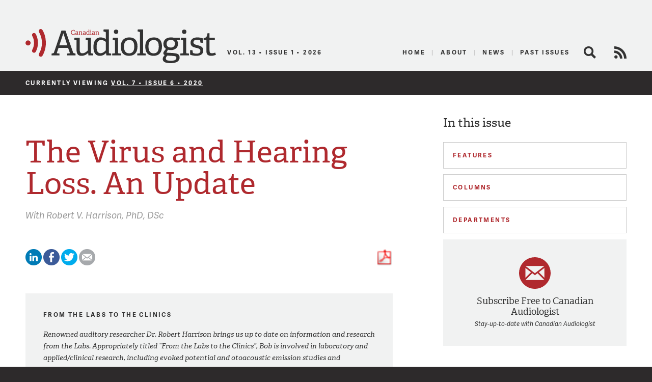

--- FILE ---
content_type: text/html; charset=UTF-8
request_url: https://canadianaudiologist.ca/issue/volume-7-issue-6-2020/column/from-the-labs/
body_size: 12621
content:


<!DOCTYPE html>
<!--[if lt IE 7 ]> <html class="ie ie6 no-js" dir="ltr" lang="en-US" prefix="og: https://ogp.me/ns#"> <![endif]-->
<!--[if IE 7 ]>    <html class="ie ie7 no-js" dir="ltr" lang="en-US" prefix="og: https://ogp.me/ns#"> <![endif]-->
<!--[if IE 8 ]>    <html class="ie ie8 no-js" dir="ltr" lang="en-US" prefix="og: https://ogp.me/ns#"> <![endif]-->
<!--[if IE 9 ]>    <html class="ie ie9 no-js" dir="ltr" lang="en-US" prefix="og: https://ogp.me/ns#"> <![endif]-->
<!--[if gt IE 9]><!--><html class="no-js" dir="ltr" lang="en-US" prefix="og: https://ogp.me/ns#"><!--<![endif]-->
<head profile="http://gmpg.org/xfn/11">
	

	<meta charset="UTF-8">
	<meta name="description" content="The Official Publication of the Canadian Academy of Audiology">
	<meta name="keywords" content="Canadian Audiologist, Canadian Academy of Audiology, audiology, audiologists, eJournal, publication, hearing, health, Canada, advocacy, education, research">
	<meta name="copyright" content="2026 Canadian Academy of Audiology">
	<meta name="publisher-email" content="caa@canadianaudiology.ca">
	<meta name="author" content="Canadian Academy of Audiology">
	<meta http-equiv="X-UA-Compatible" content="IE=edge,chrome=1">
	<meta name="google-site-verification" content="UYEw_J4i6onbYfBkHtjwCeqkJxVWYk19JnmGgrQrYzw" />
	<meta content='width=device-width, initial-scale=1.0, user-scalable=1' name='viewport' />

			<meta name="citation_title" content="The Virus and Hearing Loss. An Update">
					<meta name="citation_author" value="Robert V. Harrison">
				<meta name="citation_journal_title" content="Canadian Audiologist">
		<meta name="citation_volume" content="7">
		<meta name="citation_issue" content="6">
	
	<script type="text/javascript" src="//use.typekit.net/ixl4mzk.js"></script>
	<script type="text/javascript">try{Typekit.load();}catch(e){}</script>

	<link rel="shortcut icon" href="https://canadianaudiologist.ca/wp-content/themes/caa/assets/img/favicon.ico">
	<link rel="apple-touch-icon-precomposed" href="https://canadianaudiologist.ca/wp-content/themes/caa/assets/img/apple-touch-icon.png">
	<meta name="application-name" content="Canadian Audiologist"/>
	<meta name="msapplication-TileColor" content="#ffffff"/>
	<meta name="msapplication-TileImage" content="https://canadianaudiologist.ca/wp-content/themes/caa/assets/img/apple-touch-icon.png" />

	<link rel="pingback" href="https://canadianaudiologist.ca/xmlrpc.php" />
	<link rel="preconnect" href="https://fonts.googleapis.com">
<link rel="preconnect" href="https://fonts.gstatic.com" crossorigin>
<link href="https://fonts.googleapis.com/css2?family=Work+Sans:ital,wght@0,100;0,200;0,300;0,400;0,500;0,600;0,700;0,800;0,900;1,100;1,200;1,300;1,400;1,500;1,600;1,700;1,800;1,900&display=swap" rel="stylesheet">
	<link rel="stylesheet" href="https://canadianaudiologist.ca/wp-content/themes/caa/style.css?ver=1672886592">
	

<!--wp_head()-->
	<style>img:is([sizes="auto" i], [sizes^="auto," i]) { contain-intrinsic-size: 3000px 1500px }</style>
	
		<!-- All in One SEO 4.8.2 - aioseo.com -->
		<title>Columns | Canadian Audiologist</title>
	<meta name="robots" content="max-image-preview:large" />
	<link rel="canonical" href="https://canadianaudiologist.ca/columns/" />
	<meta name="generator" content="All in One SEO (AIOSEO) 4.8.2" />
		<meta property="og:locale" content="en_US" />
		<meta property="og:site_name" content="Canadian Audiologist | The Official Publication of the Canadian Academy of Audiology" />
		<meta property="og:type" content="article" />
		<meta property="og:title" content="Columns | Canadian Audiologist" />
		<meta property="og:url" content="https://canadianaudiologist.ca/columns/" />
		<meta property="article:published_time" content="2014-01-09T17:20:08+00:00" />
		<meta property="article:modified_time" content="2014-01-09T17:30:28+00:00" />
		<meta name="twitter:card" content="summary" />
		<meta name="twitter:title" content="Columns | Canadian Audiologist" />
		<script type="application/ld+json" class="aioseo-schema">
			{"@context":"https:\/\/schema.org","@graph":[{"@type":"BreadcrumbList","@id":"https:\/\/canadianaudiologist.ca\/columns\/#breadcrumblist","itemListElement":[{"@type":"ListItem","@id":"https:\/\/canadianaudiologist.ca\/#listItem","position":1,"name":"Home","item":"https:\/\/canadianaudiologist.ca\/","nextItem":{"@type":"ListItem","@id":"https:\/\/canadianaudiologist.ca\/columns\/#listItem","name":"Columns"}},{"@type":"ListItem","@id":"https:\/\/canadianaudiologist.ca\/columns\/#listItem","position":2,"name":"Columns","previousItem":{"@type":"ListItem","@id":"https:\/\/canadianaudiologist.ca\/#listItem","name":"Home"}}]},{"@type":"Organization","@id":"https:\/\/canadianaudiologist.ca\/#organization","name":"Canadian Audiologist","description":"The Official Publication of the Canadian Academy of Audiology","url":"https:\/\/canadianaudiologist.ca\/","telephone":"+18002645106","logo":{"@type":"ImageObject","url":"https:\/\/canadianaudiologist.ca\/wp-content\/themes\/caa\/assets\/img\/ca-logo.png","@id":"https:\/\/canadianaudiologist.ca\/columns\/#organizationLogo"},"image":{"@id":"https:\/\/canadianaudiologist.ca\/columns\/#organizationLogo"}},{"@type":"WebPage","@id":"https:\/\/canadianaudiologist.ca\/columns\/#webpage","url":"https:\/\/canadianaudiologist.ca\/columns\/","name":"Columns | Canadian Audiologist","inLanguage":"en-US","isPartOf":{"@id":"https:\/\/canadianaudiologist.ca\/#website"},"breadcrumb":{"@id":"https:\/\/canadianaudiologist.ca\/columns\/#breadcrumblist"},"datePublished":"2014-01-09T17:20:08-05:00","dateModified":"2014-01-09T17:30:28-05:00"},{"@type":"WebSite","@id":"https:\/\/canadianaudiologist.ca\/#website","url":"https:\/\/canadianaudiologist.ca\/","name":"Canadian Audiologist","description":"The Official Publication of the Canadian Academy of Audiology","inLanguage":"en-US","publisher":{"@id":"https:\/\/canadianaudiologist.ca\/#organization"}}]}
		</script>
		<!-- All in One SEO -->

<script type="text/javascript">
/* <![CDATA[ */
window._wpemojiSettings = {"baseUrl":"https:\/\/s.w.org\/images\/core\/emoji\/16.0.1\/72x72\/","ext":".png","svgUrl":"https:\/\/s.w.org\/images\/core\/emoji\/16.0.1\/svg\/","svgExt":".svg","source":{"concatemoji":"https:\/\/canadianaudiologist.ca\/wp-includes\/js\/wp-emoji-release.min.js?ver=6.8.3"}};
/*! This file is auto-generated */
!function(s,n){var o,i,e;function c(e){try{var t={supportTests:e,timestamp:(new Date).valueOf()};sessionStorage.setItem(o,JSON.stringify(t))}catch(e){}}function p(e,t,n){e.clearRect(0,0,e.canvas.width,e.canvas.height),e.fillText(t,0,0);var t=new Uint32Array(e.getImageData(0,0,e.canvas.width,e.canvas.height).data),a=(e.clearRect(0,0,e.canvas.width,e.canvas.height),e.fillText(n,0,0),new Uint32Array(e.getImageData(0,0,e.canvas.width,e.canvas.height).data));return t.every(function(e,t){return e===a[t]})}function u(e,t){e.clearRect(0,0,e.canvas.width,e.canvas.height),e.fillText(t,0,0);for(var n=e.getImageData(16,16,1,1),a=0;a<n.data.length;a++)if(0!==n.data[a])return!1;return!0}function f(e,t,n,a){switch(t){case"flag":return n(e,"\ud83c\udff3\ufe0f\u200d\u26a7\ufe0f","\ud83c\udff3\ufe0f\u200b\u26a7\ufe0f")?!1:!n(e,"\ud83c\udde8\ud83c\uddf6","\ud83c\udde8\u200b\ud83c\uddf6")&&!n(e,"\ud83c\udff4\udb40\udc67\udb40\udc62\udb40\udc65\udb40\udc6e\udb40\udc67\udb40\udc7f","\ud83c\udff4\u200b\udb40\udc67\u200b\udb40\udc62\u200b\udb40\udc65\u200b\udb40\udc6e\u200b\udb40\udc67\u200b\udb40\udc7f");case"emoji":return!a(e,"\ud83e\udedf")}return!1}function g(e,t,n,a){var r="undefined"!=typeof WorkerGlobalScope&&self instanceof WorkerGlobalScope?new OffscreenCanvas(300,150):s.createElement("canvas"),o=r.getContext("2d",{willReadFrequently:!0}),i=(o.textBaseline="top",o.font="600 32px Arial",{});return e.forEach(function(e){i[e]=t(o,e,n,a)}),i}function t(e){var t=s.createElement("script");t.src=e,t.defer=!0,s.head.appendChild(t)}"undefined"!=typeof Promise&&(o="wpEmojiSettingsSupports",i=["flag","emoji"],n.supports={everything:!0,everythingExceptFlag:!0},e=new Promise(function(e){s.addEventListener("DOMContentLoaded",e,{once:!0})}),new Promise(function(t){var n=function(){try{var e=JSON.parse(sessionStorage.getItem(o));if("object"==typeof e&&"number"==typeof e.timestamp&&(new Date).valueOf()<e.timestamp+604800&&"object"==typeof e.supportTests)return e.supportTests}catch(e){}return null}();if(!n){if("undefined"!=typeof Worker&&"undefined"!=typeof OffscreenCanvas&&"undefined"!=typeof URL&&URL.createObjectURL&&"undefined"!=typeof Blob)try{var e="postMessage("+g.toString()+"("+[JSON.stringify(i),f.toString(),p.toString(),u.toString()].join(",")+"));",a=new Blob([e],{type:"text/javascript"}),r=new Worker(URL.createObjectURL(a),{name:"wpTestEmojiSupports"});return void(r.onmessage=function(e){c(n=e.data),r.terminate(),t(n)})}catch(e){}c(n=g(i,f,p,u))}t(n)}).then(function(e){for(var t in e)n.supports[t]=e[t],n.supports.everything=n.supports.everything&&n.supports[t],"flag"!==t&&(n.supports.everythingExceptFlag=n.supports.everythingExceptFlag&&n.supports[t]);n.supports.everythingExceptFlag=n.supports.everythingExceptFlag&&!n.supports.flag,n.DOMReady=!1,n.readyCallback=function(){n.DOMReady=!0}}).then(function(){return e}).then(function(){var e;n.supports.everything||(n.readyCallback(),(e=n.source||{}).concatemoji?t(e.concatemoji):e.wpemoji&&e.twemoji&&(t(e.twemoji),t(e.wpemoji)))}))}((window,document),window._wpemojiSettings);
/* ]]> */
</script>
<style id='wp-emoji-styles-inline-css' type='text/css'>

	img.wp-smiley, img.emoji {
		display: inline !important;
		border: none !important;
		box-shadow: none !important;
		height: 1em !important;
		width: 1em !important;
		margin: 0 0.07em !important;
		vertical-align: -0.1em !important;
		background: none !important;
		padding: 0 !important;
	}
</style>
<link rel='stylesheet' id='wp-block-library-css' href='https://canadianaudiologist.ca/wp-includes/css/dist/block-library/style.min.css?ver=6.8.3' type='text/css' media='all' />
<style id='classic-theme-styles-inline-css' type='text/css'>
/*! This file is auto-generated */
.wp-block-button__link{color:#fff;background-color:#32373c;border-radius:9999px;box-shadow:none;text-decoration:none;padding:calc(.667em + 2px) calc(1.333em + 2px);font-size:1.125em}.wp-block-file__button{background:#32373c;color:#fff;text-decoration:none}
</style>
<style id='global-styles-inline-css' type='text/css'>
:root{--wp--preset--aspect-ratio--square: 1;--wp--preset--aspect-ratio--4-3: 4/3;--wp--preset--aspect-ratio--3-4: 3/4;--wp--preset--aspect-ratio--3-2: 3/2;--wp--preset--aspect-ratio--2-3: 2/3;--wp--preset--aspect-ratio--16-9: 16/9;--wp--preset--aspect-ratio--9-16: 9/16;--wp--preset--color--black: #000000;--wp--preset--color--cyan-bluish-gray: #abb8c3;--wp--preset--color--white: #ffffff;--wp--preset--color--pale-pink: #f78da7;--wp--preset--color--vivid-red: #cf2e2e;--wp--preset--color--luminous-vivid-orange: #ff6900;--wp--preset--color--luminous-vivid-amber: #fcb900;--wp--preset--color--light-green-cyan: #7bdcb5;--wp--preset--color--vivid-green-cyan: #00d084;--wp--preset--color--pale-cyan-blue: #8ed1fc;--wp--preset--color--vivid-cyan-blue: #0693e3;--wp--preset--color--vivid-purple: #9b51e0;--wp--preset--gradient--vivid-cyan-blue-to-vivid-purple: linear-gradient(135deg,rgba(6,147,227,1) 0%,rgb(155,81,224) 100%);--wp--preset--gradient--light-green-cyan-to-vivid-green-cyan: linear-gradient(135deg,rgb(122,220,180) 0%,rgb(0,208,130) 100%);--wp--preset--gradient--luminous-vivid-amber-to-luminous-vivid-orange: linear-gradient(135deg,rgba(252,185,0,1) 0%,rgba(255,105,0,1) 100%);--wp--preset--gradient--luminous-vivid-orange-to-vivid-red: linear-gradient(135deg,rgba(255,105,0,1) 0%,rgb(207,46,46) 100%);--wp--preset--gradient--very-light-gray-to-cyan-bluish-gray: linear-gradient(135deg,rgb(238,238,238) 0%,rgb(169,184,195) 100%);--wp--preset--gradient--cool-to-warm-spectrum: linear-gradient(135deg,rgb(74,234,220) 0%,rgb(151,120,209) 20%,rgb(207,42,186) 40%,rgb(238,44,130) 60%,rgb(251,105,98) 80%,rgb(254,248,76) 100%);--wp--preset--gradient--blush-light-purple: linear-gradient(135deg,rgb(255,206,236) 0%,rgb(152,150,240) 100%);--wp--preset--gradient--blush-bordeaux: linear-gradient(135deg,rgb(254,205,165) 0%,rgb(254,45,45) 50%,rgb(107,0,62) 100%);--wp--preset--gradient--luminous-dusk: linear-gradient(135deg,rgb(255,203,112) 0%,rgb(199,81,192) 50%,rgb(65,88,208) 100%);--wp--preset--gradient--pale-ocean: linear-gradient(135deg,rgb(255,245,203) 0%,rgb(182,227,212) 50%,rgb(51,167,181) 100%);--wp--preset--gradient--electric-grass: linear-gradient(135deg,rgb(202,248,128) 0%,rgb(113,206,126) 100%);--wp--preset--gradient--midnight: linear-gradient(135deg,rgb(2,3,129) 0%,rgb(40,116,252) 100%);--wp--preset--font-size--small: 13px;--wp--preset--font-size--medium: 20px;--wp--preset--font-size--large: 36px;--wp--preset--font-size--x-large: 42px;--wp--preset--spacing--20: 0.44rem;--wp--preset--spacing--30: 0.67rem;--wp--preset--spacing--40: 1rem;--wp--preset--spacing--50: 1.5rem;--wp--preset--spacing--60: 2.25rem;--wp--preset--spacing--70: 3.38rem;--wp--preset--spacing--80: 5.06rem;--wp--preset--shadow--natural: 6px 6px 9px rgba(0, 0, 0, 0.2);--wp--preset--shadow--deep: 12px 12px 50px rgba(0, 0, 0, 0.4);--wp--preset--shadow--sharp: 6px 6px 0px rgba(0, 0, 0, 0.2);--wp--preset--shadow--outlined: 6px 6px 0px -3px rgba(255, 255, 255, 1), 6px 6px rgba(0, 0, 0, 1);--wp--preset--shadow--crisp: 6px 6px 0px rgba(0, 0, 0, 1);}:where(.is-layout-flex){gap: 0.5em;}:where(.is-layout-grid){gap: 0.5em;}body .is-layout-flex{display: flex;}.is-layout-flex{flex-wrap: wrap;align-items: center;}.is-layout-flex > :is(*, div){margin: 0;}body .is-layout-grid{display: grid;}.is-layout-grid > :is(*, div){margin: 0;}:where(.wp-block-columns.is-layout-flex){gap: 2em;}:where(.wp-block-columns.is-layout-grid){gap: 2em;}:where(.wp-block-post-template.is-layout-flex){gap: 1.25em;}:where(.wp-block-post-template.is-layout-grid){gap: 1.25em;}.has-black-color{color: var(--wp--preset--color--black) !important;}.has-cyan-bluish-gray-color{color: var(--wp--preset--color--cyan-bluish-gray) !important;}.has-white-color{color: var(--wp--preset--color--white) !important;}.has-pale-pink-color{color: var(--wp--preset--color--pale-pink) !important;}.has-vivid-red-color{color: var(--wp--preset--color--vivid-red) !important;}.has-luminous-vivid-orange-color{color: var(--wp--preset--color--luminous-vivid-orange) !important;}.has-luminous-vivid-amber-color{color: var(--wp--preset--color--luminous-vivid-amber) !important;}.has-light-green-cyan-color{color: var(--wp--preset--color--light-green-cyan) !important;}.has-vivid-green-cyan-color{color: var(--wp--preset--color--vivid-green-cyan) !important;}.has-pale-cyan-blue-color{color: var(--wp--preset--color--pale-cyan-blue) !important;}.has-vivid-cyan-blue-color{color: var(--wp--preset--color--vivid-cyan-blue) !important;}.has-vivid-purple-color{color: var(--wp--preset--color--vivid-purple) !important;}.has-black-background-color{background-color: var(--wp--preset--color--black) !important;}.has-cyan-bluish-gray-background-color{background-color: var(--wp--preset--color--cyan-bluish-gray) !important;}.has-white-background-color{background-color: var(--wp--preset--color--white) !important;}.has-pale-pink-background-color{background-color: var(--wp--preset--color--pale-pink) !important;}.has-vivid-red-background-color{background-color: var(--wp--preset--color--vivid-red) !important;}.has-luminous-vivid-orange-background-color{background-color: var(--wp--preset--color--luminous-vivid-orange) !important;}.has-luminous-vivid-amber-background-color{background-color: var(--wp--preset--color--luminous-vivid-amber) !important;}.has-light-green-cyan-background-color{background-color: var(--wp--preset--color--light-green-cyan) !important;}.has-vivid-green-cyan-background-color{background-color: var(--wp--preset--color--vivid-green-cyan) !important;}.has-pale-cyan-blue-background-color{background-color: var(--wp--preset--color--pale-cyan-blue) !important;}.has-vivid-cyan-blue-background-color{background-color: var(--wp--preset--color--vivid-cyan-blue) !important;}.has-vivid-purple-background-color{background-color: var(--wp--preset--color--vivid-purple) !important;}.has-black-border-color{border-color: var(--wp--preset--color--black) !important;}.has-cyan-bluish-gray-border-color{border-color: var(--wp--preset--color--cyan-bluish-gray) !important;}.has-white-border-color{border-color: var(--wp--preset--color--white) !important;}.has-pale-pink-border-color{border-color: var(--wp--preset--color--pale-pink) !important;}.has-vivid-red-border-color{border-color: var(--wp--preset--color--vivid-red) !important;}.has-luminous-vivid-orange-border-color{border-color: var(--wp--preset--color--luminous-vivid-orange) !important;}.has-luminous-vivid-amber-border-color{border-color: var(--wp--preset--color--luminous-vivid-amber) !important;}.has-light-green-cyan-border-color{border-color: var(--wp--preset--color--light-green-cyan) !important;}.has-vivid-green-cyan-border-color{border-color: var(--wp--preset--color--vivid-green-cyan) !important;}.has-pale-cyan-blue-border-color{border-color: var(--wp--preset--color--pale-cyan-blue) !important;}.has-vivid-cyan-blue-border-color{border-color: var(--wp--preset--color--vivid-cyan-blue) !important;}.has-vivid-purple-border-color{border-color: var(--wp--preset--color--vivid-purple) !important;}.has-vivid-cyan-blue-to-vivid-purple-gradient-background{background: var(--wp--preset--gradient--vivid-cyan-blue-to-vivid-purple) !important;}.has-light-green-cyan-to-vivid-green-cyan-gradient-background{background: var(--wp--preset--gradient--light-green-cyan-to-vivid-green-cyan) !important;}.has-luminous-vivid-amber-to-luminous-vivid-orange-gradient-background{background: var(--wp--preset--gradient--luminous-vivid-amber-to-luminous-vivid-orange) !important;}.has-luminous-vivid-orange-to-vivid-red-gradient-background{background: var(--wp--preset--gradient--luminous-vivid-orange-to-vivid-red) !important;}.has-very-light-gray-to-cyan-bluish-gray-gradient-background{background: var(--wp--preset--gradient--very-light-gray-to-cyan-bluish-gray) !important;}.has-cool-to-warm-spectrum-gradient-background{background: var(--wp--preset--gradient--cool-to-warm-spectrum) !important;}.has-blush-light-purple-gradient-background{background: var(--wp--preset--gradient--blush-light-purple) !important;}.has-blush-bordeaux-gradient-background{background: var(--wp--preset--gradient--blush-bordeaux) !important;}.has-luminous-dusk-gradient-background{background: var(--wp--preset--gradient--luminous-dusk) !important;}.has-pale-ocean-gradient-background{background: var(--wp--preset--gradient--pale-ocean) !important;}.has-electric-grass-gradient-background{background: var(--wp--preset--gradient--electric-grass) !important;}.has-midnight-gradient-background{background: var(--wp--preset--gradient--midnight) !important;}.has-small-font-size{font-size: var(--wp--preset--font-size--small) !important;}.has-medium-font-size{font-size: var(--wp--preset--font-size--medium) !important;}.has-large-font-size{font-size: var(--wp--preset--font-size--large) !important;}.has-x-large-font-size{font-size: var(--wp--preset--font-size--x-large) !important;}
:where(.wp-block-post-template.is-layout-flex){gap: 1.25em;}:where(.wp-block-post-template.is-layout-grid){gap: 1.25em;}
:where(.wp-block-columns.is-layout-flex){gap: 2em;}:where(.wp-block-columns.is-layout-grid){gap: 2em;}
:root :where(.wp-block-pullquote){font-size: 1.5em;line-height: 1.6;}
</style>
<script type="text/javascript" src="https://canadianaudiologist.ca/wp-content/themes/caa/assets/js/libs/modernizr.js?ver=1453150635" id="modernizr-js"></script>
<link rel="https://api.w.org/" href="https://canadianaudiologist.ca/wp-json/" /><link rel="alternate" title="JSON" type="application/json" href="https://canadianaudiologist.ca/wp-json/wp/v2/pages/332" /><link rel='shortlink' href='https://canadianaudiologist.ca/?p=332' />
<link rel="alternate" title="oEmbed (JSON)" type="application/json+oembed" href="https://canadianaudiologist.ca/wp-json/oembed/1.0/embed?url=https%3A%2F%2Fcanadianaudiologist.ca%2Fcolumns%2F" />
<link rel="alternate" title="oEmbed (XML)" type="text/xml+oembed" href="https://canadianaudiologist.ca/wp-json/oembed/1.0/embed?url=https%3A%2F%2Fcanadianaudiologist.ca%2Fcolumns%2F&#038;format=xml" />
<!--/wp_head()-->
<!-- Google tag (gtag.js) -->
<script async src="https://www.googletagmanager.com/gtag/js?id=G-RK226V613Q"></script>
<script>
  window.dataLayer = window.dataLayer || [];
  function gtag(){dataLayer.push(arguments);}
  gtag('js', new Date());

  gtag('config', 'G-RK226V613Q');
</script>
	<!-- Ad Manager -->
	<script type='text/javascript'>
		var googletag = googletag || {};
		googletag.cmd = googletag.cmd || [];
		(function() {
			var gads = document.createElement('script');
			gads.async = true;
			gads.type = 'text/javascript';
			var useSSL = 'https:' == document.location.protocol;
			gads.src = (useSSL ? 'https:' : 'http:') +
				'//www.googletagservices.com/tag/js/gpt.js';
			var node = document.getElementsByTagName('script')[0];
			node.parentNode.insertBefore(gads, node);
		})();
	</script>
        	<script type='text/javascript'>
        googletag.cmd.push(function() {
			googletag.defineSlot('/220074231/ejournal_leaderboard', [728, 90], 'div-gpt-ad-1399403073796-0').addService(googletag.pubads());
			//googletag.defineSlot('/220074231/ejournal_leaderboard_mobile', [320, 50], 'div-gpt-ad-1494955039117-0').addService(googletag.pubads());
			googletag.defineSlot('/220074231/ejournal_medium_rectangle', [300, 250], 'div-gpt-ad-1399403073796-1').addService(googletag.pubads());
			googletag.defineSlot('/220074231/Medium-Rectangle-Bottom', [300, 250], 'div-gpt-ad-1399404392068-2').addService(googletag.pubads());
			googletag.defineSlot('/220074231/ejournal_skyscraper', [160, 600], 'div-gpt-ad-1399403073796-2').addService(googletag.pubads());
			//googletag.defineSlot('/220074231/ejournal_mobile_leaderboard', [320, 50], 'div-gpt-ad-1399403073796-3').addService(googletag.pubads());
			googletag.pubads().setTargeting('postid', '8830');
			googletag.pubads().collapseEmptyDivs(true);
			googletag.pubads().enableSingleRequest();
			googletag.enableServices();
		});
	</script>
    
        
	<!-- /Ad Manager -->
</head>
<body class="wp-singular page-template page-template-templates page-template-columns page-template-templatescolumns-php single single-page postid-332 page page-id-332 wp-theme-caa">
	<header id="header" class="main-header">
					<div id='div-gpt-ad-1399403073796-0' style='width:100% !important;' class="leaderboard">
				<script type='text/javascript'>
					googletag.cmd.push(function() { googletag.display('div-gpt-ad-1399403073796-0'); });
				</script>
			</div>
		
		<div class="main">
			<a href="#mobile-nav" class="util_menu">Menu</a>
			<h1 id="logo"><a href="https://canadianaudiologist.ca/">Canadian Audiologist</a></h1>
            <img src="https://canadianaudiologist.ca/wp-content/themes/caa/assets/img/ca-logo.svg" alt="Canadian Audiologist" id="l_print" />
                <h2 id="current-issue">Vol. 13 &bull; Issue 1 &bull; 2026</h2>
			<h3 id="description">The Official Publication of the Canadian Academy of Audiology</h3>
			<div id="main-nav">
				<div class="menu-main-menu-container"><ul id="menu-main-menu" class="menu"><li id="menu-item-850" class="current menu-item menu-item-type-post_type menu-item-object-page menu-item-850"><a href="https://canadianaudiologist.ca/current/">Home</a></li>
<li id="menu-item-80" class="menu-item menu-item-type-post_type menu-item-object-page menu-item-80"><a href="https://canadianaudiologist.ca/about/" title="About The Canadian Academy of Audiology">About</a></li>
<li id="menu-item-226" class="menu-item menu-item-type-post_type menu-item-object-page menu-item-226"><a href="https://canadianaudiologist.ca/news/" title="News for Canadian Audiologists">News</a></li>
<li id="menu-item-437" class="menu-item menu-item-type-post_type menu-item-object-page menu-item-437"><a href="https://canadianaudiologist.ca/past-issues/">Past Issues</a></li>
</ul></div>				<span class="search-link closed" title="Search the Canadian Audiologists site">Search</span>
				<div class="search-form closed"><form action="https://canadianaudiologist.ca" class="searchform" method="get">
    <div>
        <label for="s" class="screen-reader-text">Search for:</label>
        <input type="search" id="s" name="s" value="" class="query" />
        <input type="submit" value="Search" id="searchsubmit" class="submit" />
    </div>
</form></div>
				<a href="https://canadianaudiologist.ca/feed/" class="rss-feed" title="View the RSS Feed for Canadian Audiologists" target="_blank">RSS Feed</a>
			</div>
		</div>

		<div id="mobile-nav">
			<div class="search-form"><form action="https://canadianaudiologist.ca" class="searchform" method="get">
    <div>
        <label for="s" class="screen-reader-text">Search for:</label>
        <input type="search" id="s" name="s" value="" class="query" />
        <input type="submit" value="Search" id="searchsubmit" class="submit" />
    </div>
</form></div>
							<a href="https://canadianaudiologist.ca/current/" class="to-current">Current Issue</a>
			<div class="menu-mobile-menu-container"><ul id="menu-mobile-menu" class="menu"><li id="menu-item-340" class="menu-item menu-item-type-post_type menu-item-object-page menu-item-340"><a href="https://canadianaudiologist.ca/signup/">Signup</a></li>
<li id="menu-item-343" class="menu-item menu-item-type-post_type menu-item-object-page menu-item-343"><a href="https://canadianaudiologist.ca/about/">About</a></li>
<li id="menu-item-341" class="menu-item menu-item-type-post_type menu-item-object-page menu-item-341"><a href="https://canadianaudiologist.ca/news/">News</a></li>
<li id="menu-item-342" class="menu-item menu-item-type-post_type menu-item-object-page menu-item-342"><a href="https://canadianaudiologist.ca/contact/">Contact</a></li>
</ul></div>
		<h2>In this issue</h2>

		<div class="features">
			<h2 class="heading">Features</h2>
			<ul class="closed">
							<li>
					<a href="https://canadianaudiologist.ca/issue/volume-7-issue-6-2020/feature-1/">Tinnitus with a Normal Audiogram</a>
																	<div class="byline">by														<span class="author">Brandon T. Paul</span>
													</div>
									</li>
							<li>
					<a href="https://canadianaudiologist.ca/issue/volume-7-issue-6-2020/feature-2/">Striking the Right Balance – Looking to the Future of Vestibular Practice in Canada</a>
																	<div class="byline">by														<span class="author">Carolyn Falls</span>
													</div>
									</li>
							<li>
					<a href="https://canadianaudiologist.ca/issue/volume-7-issue-6-2020/feature-3/">Mysteries of the Hearing Brain – Our Amazing Auditory Brains</a>
																	<div class="byline">by														<span class="author">Samira Anderson</span>
													</div>
									</li>
							<li>
					<a href="https://canadianaudiologist.ca/issue/volume-7-issue-6-2020/feature-4/">How Accurate Are These Smartphone Sound Measurement Apps?</a>
																	<div class="byline">by														<span class="author">Navid Shahnaz</span>
														<span class="author">Sasha Brown</span>
													</div>
									</li>
							<li>
					<a href="https://canadianaudiologist.ca/issue/volume-7-issue-6-2020/feature-5/">Consumer Headphones Improve Music Appreciation in Patients with Hearing Loss</a>
																	<div class="byline">by														<span class="author">Tanya Wolfram</span>
														<span class="author">Jiong Hu</span>
													</div>
									</li>
							<li>
					<a href="https://canadianaudiologist.ca/issue/volume-7-issue-6-2020/feature-6/">Functional Near-Infrared Spectroscopy</a>
																	<div class="byline">by														<span class="author">Joseph Rovetti</span>
													</div>
									</li>
							<li>
					<a href="https://canadianaudiologist.ca/issue/volume-7-issue-6-2020/feature-7/">A New Partnership</a>
																	<div class="byline">by														<span class="author">Sarah Mason</span>
														<span class="author">Dave Gordey</span>
													</div>
									</li>
							<li>
					<a href="https://canadianaudiologist.ca/issue/volume-7-issue-6-2020/feature-8/">Disinfecting Hearing Aids with UV Light: Yes or No?</a>
																	<div class="byline">by														<span class="author">A.U. Bankaitis</span>
														<span class="author">Lori Zitelli</span>
													</div>
									</li>
							<li>
					<a href="https://canadianaudiologist.ca/issue/volume-7-issue-6-2020/feature-9/">NAL Mask Adjustments To Overcome the Effect of Face Masks for Hearing Aid Users</a>
																	<div class="byline">by														<span class="author">National Acoustic Laboratory</span>
													</div>
									</li>
						</ul>
		</div>

		<div class="columns">
			<h2 class="heading">Columns</h2>
			<ul class="closed">
							<li>
					<div class="i-column acessibility-issues"></div>
					<div class="summary">
						<a href="https://canadianaudiologist.ca/issue/volume-7-issue-6-2020/column/acessibility-issues/">Issues in Accessibility</a>
																				<div class="byline">with																<span class="author">Janine Verge</span>
																<span class="author">Eli Lubell</span>
																<span class="author">Lauren Peters</span>
																<span class="author">Melanie Santhikumar</span>
															</div>
											</div>
				</li>
							<li>
					<div class="i-column in-the-classrooms"></div>
					<div class="summary">
						<a href="https://canadianaudiologist.ca/issue/volume-7-issue-6-2020/column/in-the-classrooms/">Audiology in the Classrooms</a>
																				<div class="byline">with																<span class="author">Pam Millett</span>
															</div>
											</div>
				</li>
							<li>
					<div class="i-column the-way-i-hear-it"></div>
					<div class="summary">
						<a href="https://canadianaudiologist.ca/issue/volume-7-issue-6-2020/column/the-way-i-hear-it/">The Way I Hear It</a>
																				<div class="byline">with																<span class="author">Gael Hannan</span>
															</div>
											</div>
				</li>
							<li>
					<div class="i-column noisy-notes"></div>
					<div class="summary">
						<a href="https://canadianaudiologist.ca/issue/volume-7-issue-6-2020/column/noisy-notes/">Noisy Notes</a>
																				<div class="byline">with																<span class="author">Alberto Behar</span>
															</div>
											</div>
				</li>
							<li>
					<div class="i-column from-the-labs"></div>
					<div class="summary">
						<a href="https://canadianaudiologist.ca/issue/volume-7-issue-6-2020/column/from-the-labs/">From the Labs to the Clinics</a>
																				<div class="byline">with																<span class="author">Robert V. Harrison</span>
															</div>
											</div>
				</li>
							<li>
					<div class="i-column industry-news"></div>
					<div class="summary">
						<a href="https://canadianaudiologist.ca/issue/volume-7-issue-6-2020/column/industry-news/">Industry News</a>
																				<div class="byline">with																<span class="author">The Canadian Academy of Audiology</span>
															</div>
											</div>
				</li>
						</ul>
		</div>

		<div class="departments">
			<h2 class="heading">Departments</h2>
			<ul class="closed">
									<li><a href="https://canadianaudiologist.ca/issue/volume-7-issue-6-2020/department/message-from-the-president/">Message from the President</a></li>
									<li><a href="https://canadianaudiologist.ca/issue/volume-7-issue-6-2020/department/message-from-our-editor-in-chief/">Message from our Editor in Chief</a></li>
									<li><a href="https://canadianaudiologist.ca/issue/volume-7-issue-6-2020/department/industry-news/">Industry News</a></li>
									<li><a href="https://canadianaudiologist.ca/issue/volume-7-issue-6-2020/department/book-review/">Book Review</a></li>
							</ul>
		</div>

				</div>

	</header>

	<div id="past-issue">
		<div class="main">
			<div class="you-are-here">Currently viewing <a href="https://canadianaudiologist.ca/issue/volume-7-issue-6-2020/">Vol. 7 &bull; Issue 6 &bull; 2020</a></div>
		</div>
	</div>

<div id="container">
	<div class="main">

		<div id="sidebar">

		<h2>In this issue</h2>

		<div class="features">
			<h2 class="heading">Features</h2>
			<ul class="closed">
							<li>
					<a href="https://canadianaudiologist.ca/issue/volume-7-issue-6-2020/feature-1/">Tinnitus with a Normal Audiogram</a>
																	<div class="byline">by														<span class="author">Brandon T. Paul</span>
													</div>
									</li>
							<li>
					<a href="https://canadianaudiologist.ca/issue/volume-7-issue-6-2020/feature-2/">Striking the Right Balance – Looking to the Future of Vestibular Practice in Canada</a>
																	<div class="byline">by														<span class="author">Carolyn Falls</span>
													</div>
									</li>
							<li>
					<a href="https://canadianaudiologist.ca/issue/volume-7-issue-6-2020/feature-3/">Mysteries of the Hearing Brain – Our Amazing Auditory Brains</a>
																	<div class="byline">by														<span class="author">Samira Anderson</span>
													</div>
									</li>
							<li>
					<a href="https://canadianaudiologist.ca/issue/volume-7-issue-6-2020/feature-4/">How Accurate Are These Smartphone Sound Measurement Apps?</a>
																	<div class="byline">by														<span class="author">Navid Shahnaz</span>
														<span class="author">Sasha Brown</span>
													</div>
									</li>
							<li>
					<a href="https://canadianaudiologist.ca/issue/volume-7-issue-6-2020/feature-5/">Consumer Headphones Improve Music Appreciation in Patients with Hearing Loss</a>
																	<div class="byline">by														<span class="author">Tanya Wolfram</span>
														<span class="author">Jiong Hu</span>
													</div>
									</li>
							<li>
					<a href="https://canadianaudiologist.ca/issue/volume-7-issue-6-2020/feature-6/">Functional Near-Infrared Spectroscopy</a>
																	<div class="byline">by														<span class="author">Joseph Rovetti</span>
													</div>
									</li>
							<li>
					<a href="https://canadianaudiologist.ca/issue/volume-7-issue-6-2020/feature-7/">A New Partnership</a>
																	<div class="byline">by														<span class="author">Sarah Mason</span>
														<span class="author">Dave Gordey</span>
													</div>
									</li>
							<li>
					<a href="https://canadianaudiologist.ca/issue/volume-7-issue-6-2020/feature-8/">Disinfecting Hearing Aids with UV Light: Yes or No?</a>
																	<div class="byline">by														<span class="author">A.U. Bankaitis</span>
														<span class="author">Lori Zitelli</span>
													</div>
									</li>
							<li>
					<a href="https://canadianaudiologist.ca/issue/volume-7-issue-6-2020/feature-9/">NAL Mask Adjustments To Overcome the Effect of Face Masks for Hearing Aid Users</a>
																	<div class="byline">by														<span class="author">National Acoustic Laboratory</span>
													</div>
									</li>
						</ul>
		</div>

		<div class="columns">
			<h2 class="heading">Columns</h2>
			<ul class="closed">
							<li>
					<div class="i-column acessibility-issues"></div>
					<div class="summary">
						<a href="https://canadianaudiologist.ca/issue/volume-7-issue-6-2020/column/acessibility-issues/">Issues in Accessibility</a>
																				<div class="byline">with																<span class="author">Janine Verge</span>
																<span class="author">Eli Lubell</span>
																<span class="author">Lauren Peters</span>
																<span class="author">Melanie Santhikumar</span>
															</div>
											</div>
				</li>
							<li>
					<div class="i-column in-the-classrooms"></div>
					<div class="summary">
						<a href="https://canadianaudiologist.ca/issue/volume-7-issue-6-2020/column/in-the-classrooms/">Audiology in the Classrooms</a>
																				<div class="byline">with																<span class="author">Pam Millett</span>
															</div>
											</div>
				</li>
							<li>
					<div class="i-column the-way-i-hear-it"></div>
					<div class="summary">
						<a href="https://canadianaudiologist.ca/issue/volume-7-issue-6-2020/column/the-way-i-hear-it/">The Way I Hear It</a>
																				<div class="byline">with																<span class="author">Gael Hannan</span>
															</div>
											</div>
				</li>
							<li>
					<div class="i-column noisy-notes"></div>
					<div class="summary">
						<a href="https://canadianaudiologist.ca/issue/volume-7-issue-6-2020/column/noisy-notes/">Noisy Notes</a>
																				<div class="byline">with																<span class="author">Alberto Behar</span>
															</div>
											</div>
				</li>
							<li>
					<div class="i-column from-the-labs"></div>
					<div class="summary">
						<a href="https://canadianaudiologist.ca/issue/volume-7-issue-6-2020/column/from-the-labs/">From the Labs to the Clinics</a>
																				<div class="byline">with																<span class="author">Robert V. Harrison</span>
															</div>
											</div>
				</li>
							<li>
					<div class="i-column industry-news"></div>
					<div class="summary">
						<a href="https://canadianaudiologist.ca/issue/volume-7-issue-6-2020/column/industry-news/">Industry News</a>
																				<div class="byline">with																<span class="author">The Canadian Academy of Audiology</span>
															</div>
											</div>
				</li>
						</ul>
		</div>

		<div class="departments">
			<h2 class="heading">Departments</h2>
			<ul class="closed">
									<li><a href="https://canadianaudiologist.ca/issue/volume-7-issue-6-2020/department/message-from-the-president/">Message from the President</a></li>
									<li><a href="https://canadianaudiologist.ca/issue/volume-7-issue-6-2020/department/message-from-our-editor-in-chief/">Message from our Editor in Chief</a></li>
									<li><a href="https://canadianaudiologist.ca/issue/volume-7-issue-6-2020/department/industry-news/">Industry News</a></li>
									<li><a href="https://canadianaudiologist.ca/issue/volume-7-issue-6-2020/department/book-review/">Book Review</a></li>
							</ul>
		</div>

		
	<!-- Medium Rectangle -->
	<div id='div-gpt-ad-1399403073796-1' class='ad-medium'>
		<script type='text/javascript'>
			googletag.cmd.push(function() { googletag.display('div-gpt-ad-1399403073796-1'); });
		</script>
	</div>
	<div id='div-gpt-ad-1399404392068-2' class='ad-medium'>
		<script type='text/javascript'>
			googletag.cmd.push(function() { googletag.display('div-gpt-ad-1399404392068-2'); });
		</script>
	</div>
	
	<!-- Skyscraper -->
	<div id='div-gpt-ad-1399403073796-2' class='ad-skyscraper'>
		<script type='text/javascript'>
			googletag.cmd.push(function() { googletag.display('div-gpt-ad-1399403073796-2'); });
		</script>
	</div>
	
	<!-- /220074231/Medium-Rectangle-third -->
	<!--<div id='div-gpt-ad-1504194617551-0'  class='ad-medium'>
		<script>
		googletag.cmd.push(function() { googletag.display('div-gpt-ad-1504194617551-0'); });
		</script>
	</div>-->
	<a href="https://canadianaudiologist.ca/signup/" class="issue-callout subscribe">
			<h3>Subscribe Free to Canadian Audiologist</h3>
			<p>Stay-up-to-date with Canadian Audiologist</p>
	</a>
</div>


		
	<article class="post-8830 post type-post status-publish format-standard hentry tag-covid tag-harrision tag-hearing-loss column-from-the-labs" id="post-8830">

		
		<div class="entry">

			<h1>The Virus and Hearing Loss. An Update</h1>
			<h2></h2>

			<p class="byline">
				With				<span class="author">Robert V. Harrison, <span class="credentials">PhD, DSc</span></span>
							</p>
			
				<style>
ul.share-buttons{
  list-style: none;
  padding: 0;
  margin-left:0;
  margin-top: 15px;
}

ul.share-buttons li{
  display: inline;
}

ul.share-buttons .sr-only{
  position: absolute;
  clip: rect(1px 1px 1px 1px);
  clip: rect(1px, 1px, 1px, 1px);
  padding: 0;
  border: 0;
  height: 1px;
  width: 1px;
  overflow: hidden;
}
</style>
<div class="sm-container">
<div class="share-buttons-holder">
<ul class="share-buttons">
  <li><a href="http://www.linkedin.com/shareArticle?mini=true&url=https%3A%2F%2Fcanadianaudiologist.ca&title=&summary=&source=http%3A%2F%2Fcanadianaudiologist.ca" target="_blank" title="Share on LinkedIn" onclick="window.open('http://www.linkedin.com/shareArticle?mini=true&url=' + encodeURIComponent(document.URL) + '&title=' +  encodeURIComponent(document.title)); return false;"><img alt="Share on LinkedIn" src="/wp-content/themes/caa/flat_web_icon_set/color/LinkedIn.png" /></a></li>
  <li><a href="https://www.facebook.com/sharer/sharer.php?u=https%3A%2F%2Fcanadianaudiologist.ca&quote=" title="Share on Facebook" target="_blank" onclick="window.open('https://www.facebook.com/sharer/sharer.php?u=' + encodeURIComponent(document.URL) + '&quote=' + encodeURIComponent(document.URL)); return false;"><img alt="Share on Facebook" src="/wp-content/themes/caa/flat_web_icon_set/color/Facebook.png" /></a></li>
  <li><a href="https://twitter.com/intent/tweet?source=https%3A%2F%2Fcanadianaudiologist.ca&text=:%20http%3A%2F%2Fcanadianaudiologist.ca" target="_blank" title="Tweet" onclick="window.open('https://twitter.com/intent/tweet?text=' + encodeURIComponent(document.title) + ':%20'  + encodeURIComponent(document.URL)); return false;"><img alt="Tweet" src="/wp-content/themes/caa/flat_web_icon_set/color/Twitter.png" /></a></li>
  <li><a href="mailto:?subject=&body=:%20https%3A%2F%2Fcanadianaudiologist.ca" target="_blank" title="Send email" onclick="window.open('mailto:?subject=' + encodeURIComponent(document.title) + '&body=' +  encodeURIComponent(document.URL)); return false;"><img alt="Send email" src="/wp-content/themes/caa/flat_web_icon_set/color/Email.png" /></a></li>
</ul>
</div>
<div class="pdf-button-holder">
<a class="pdfbutton" href="https://canadianaudiologist.ca/the-virus-and-hearing-loss-an-update/?output=pdf"><img src="https://canadianaudiologist.ca/wp-content/plugins/wp-mpdf/pdf.png" alt="This page as PDF" border="0" /></a></div>
</div>
				
				
						<div class="article-summary">
				<h6>From the Labs to the Clinics</h6>
				<p>Renowned auditory researcher Dr. Robert Harrison brings us up to date on information and research from the Labs.  Appropriately titled “From the Labs to the Clinics”, Bob is involved in laboratory and applied/clinical research, including evoked potential and otoacoustic emission studies and behavioural studies of speech and language development in children with cochlear implants. 

For a little insight into Bob’s interests outside the lab and the clinic, we invite you to <a href="https://urldefense.proofpoint.com/v2/url?u=https-3A__youtu.be_uJtSJXfo6DE&d=DwMFAg&c=Sj806OTFwmuG2UO1EEDr-2uZRzm2EPz39TfVBG2Km-o&r=I9SYkhWYxw6Zag2x97XG3w&m=8n07-58B8-V27Xy1O0hxAD8KtDQXILhAymgAPfpzmjU&s=9P4KrDzt0qGAI6vYv9uD91gpfwktAJ7IaOgqSJLXoXI&e=E" target="_blank" rel="noopener">climb aboard Bob’s Garden Railway</a>.</p>
			</div>
			

			
<p>It seems like a lifetime ago that COVID-19 crept into our lives – well more like jumped at us headfirst! But it was only three issues of Canadian Audiologist ago (that’s how I mark time nowadays) that I wrote about “<a href="https://canadianaudiologist.ca/issue/volume-7-issue-3-2020/column/from-the-labs/">The Virus and Hearing Loss</a>”. There was nothing to report then, and now there is nothing much extra to report.</p>



<div class="wp-block-image"><figure class="alignleft size-large"><img fetchpriority="high" decoding="async" width="300" height="286" src="https://canadianaudiologist.ca/wp-content/uploads/2020/11/COVID.jpg" alt="" class="wp-image-8833"/></figure></div>



<p>A survey of Medline publications and a Google Scholar search reveals no clear cases where COVID-19 directly causes hearing loss. There are just a handful of cases<sup>1,2</sup> where hearing loss is secondary to a direct viral effect, such as ischemia during respiratory failure, or a local thrombosis. A couple of cases of sudden hearing loss in COVID-19 pneumonia have been reported.<sup>3,4</sup> And a patient with conductive loss related to middle ear fluid build-up during nasopharyngeal COVID infection.<sup>5</sup></p>



<p>So, to date, we have seen limited evidence of COVID related hearing problems. However, it is important to remember that so far all we have are case reports and no more systematic studies. We should be proud of a new Canadian project headed up by our own Steve Aiken, to make before and after hearing assessments in COVID-19 patients. His team is looking to enroll clinics across the country to share data; please participate if you can!</p>



<p>An interesting sidebar has been about the potential ototoxicity of chloroquine and hydroxychloroquine.<sup>6</sup> Thankfully (despite Mr. Trump) this did not become a major treatment for COVID-19, because there are well-reported cases of hearing loss related to this drug.</p>



<p>So, with a total of 39 million COVID-19 infections worldwide (as of October 2020), we have approximately 20 cases of hearing loss. That means the probability of having a hearing loss caused by the virus is 0.00000052.&nbsp;&nbsp;</p>



<p>But after that glass-half-full (hearing healthcare) perspective we have plenty of time to go. It ain't over till the <em>fat lady sings.</em><em></em></p>



<div class="wp-block-image"><figure class="aligncenter size-full"><img decoding="async" width="825" height="510" src="https://canadianaudiologist.ca/wp-content/uploads/2020/11/Fat-Lady.png" alt="" class="wp-image-8832" srcset="https://canadianaudiologist.ca/wp-content/uploads/2020/11/Fat-Lady.png 825w, https://canadianaudiologist.ca/wp-content/uploads/2020/11/Fat-Lady-300x185.png 300w, https://canadianaudiologist.ca/wp-content/uploads/2020/11/Fat-Lady-768x475.png 768w" sizes="(max-width: 825px) 100vw, 825px" /></figure></div>



<hr class="wp-block-separator"/>



<h2 class="wp-block-heading">References</h2>



<ol class="wp-block-list"><li>Sriwijitalai W, Wiwanitkit V. Hearing loss and COVID-19: A note.<a href="https://www.ncbi.nlm.nih.gov/pmc/articles/PMC7132500/" target="_blank" rel="noreferrer noopener">Am J Otolaryngol</a> 2020;Apr 2:102473. doi:&nbsp;<a href="https://dx.doi.org/10.1016%2Fj.amjoto.2020.102473" target="_blank" rel="noreferrer noopener">10.1016/j.amjoto.2020.102473</a></li><li>&nbsp;<a href="https://www.ncbi.nlm.nih.gov/pubmed/?term=Saniasiaya%20J%5BAuthor%5D&amp;cauthor=true&amp;cauthor_uid=32755405" target="_blank" rel="noreferrer noopener">Saniasiaya</a> J. Hearing Loss in SARS-CoV-2: What Do We Know? Ear Nose Throat J 2020;Aug 5. doi:&nbsp;10.1177/0145561320946902</li><li>Lang B, Hintze J, Conlon B. Coronavirus disease 2019 and sudden sensorineural hearing loss. J Laryngol&nbsp;Otol October 2020;1–6. &nbsp;DOI: <a href="https://doi.org/10.1017/S0022215120002145" target="_blank" rel="noreferrer noopener">https://doi.org/10.1017/S0022215120002145</a></li><li>Degen C, Lenarz T, Willenborg K. Acute Profound Sensorineural Hearing Loss After COVID-19 Pneumonia. Mayo Clin Proc 2020;95(8):1801–803. DOI: <a href="https://doi.org/10.1016/j.mayocp.2020.05.034" target="_blank" rel="noreferrer noopener">https://doi.org/10.1016/j.mayocp.2020.05.034</a></li><li>Fidan V. New type of coronavirus induced acute otitis media in adult. Am J Otolaryngol 2020;41(3):102487. doi:10.1016/j.amjoto.2020.102487 Prayuenyong P, Kasbekar A, Baguley DM. Clinical implications of chloroquine and hydroxychloroquine ototoxicity for COVID-19 Treatment: A Front. Public Health 2020. Available at: <a href="https://doi.org/10.3389/fpubh.2020.00252" target="_blank" rel="noreferrer noopener">https://doi.org/10.3389/fpubh.2020.00252</a></li></ol>
												<div class="tags-list"><span class="label">Tags</span><div class="tags"><a href="https://canadianaudiologist.ca/tag/covid/" rel="tag">COVID</a> <a href="https://canadianaudiologist.ca/tag/harrision/" rel="tag">Harrision</a> <a href="https://canadianaudiologist.ca/tag/hearing-loss/" rel="tag">hearing loss</a></div></div>
						
				<style>
ul.share-buttons{
  list-style: none;
  padding: 0;
  margin-left:0;
  margin-top: 15px;
}

ul.share-buttons li{
  display: inline;
}

ul.share-buttons .sr-only{
  position: absolute;
  clip: rect(1px 1px 1px 1px);
  clip: rect(1px, 1px, 1px, 1px);
  padding: 0;
  border: 0;
  height: 1px;
  width: 1px;
  overflow: hidden;
}
</style>
<div class="sm-container">
<div class="share-buttons-holder">
<ul class="share-buttons">
  <li><a href="http://www.linkedin.com/shareArticle?mini=true&url=https%3A%2F%2Fcanadianaudiologist.ca&title=&summary=&source=http%3A%2F%2Fcanadianaudiologist.ca" target="_blank" title="Share on LinkedIn" onclick="window.open('http://www.linkedin.com/shareArticle?mini=true&url=' + encodeURIComponent(document.URL) + '&title=' +  encodeURIComponent(document.title)); return false;"><img alt="Share on LinkedIn" src="/wp-content/themes/caa/flat_web_icon_set/color/LinkedIn.png" /></a></li>
  <li><a href="https://www.facebook.com/sharer/sharer.php?u=https%3A%2F%2Fcanadianaudiologist.ca&quote=" title="Share on Facebook" target="_blank" onclick="window.open('https://www.facebook.com/sharer/sharer.php?u=' + encodeURIComponent(document.URL) + '&quote=' + encodeURIComponent(document.URL)); return false;"><img alt="Share on Facebook" src="/wp-content/themes/caa/flat_web_icon_set/color/Facebook.png" /></a></li>
  <li><a href="https://twitter.com/intent/tweet?source=https%3A%2F%2Fcanadianaudiologist.ca&text=:%20http%3A%2F%2Fcanadianaudiologist.ca" target="_blank" title="Tweet" onclick="window.open('https://twitter.com/intent/tweet?text=' + encodeURIComponent(document.title) + ':%20'  + encodeURIComponent(document.URL)); return false;"><img alt="Tweet" src="/wp-content/themes/caa/flat_web_icon_set/color/Twitter.png" /></a></li>
  <li><a href="mailto:?subject=&body=:%20https%3A%2F%2Fcanadianaudiologist.ca" target="_blank" title="Send email" onclick="window.open('mailto:?subject=' + encodeURIComponent(document.title) + '&body=' +  encodeURIComponent(document.URL)); return false;"><img alt="Send email" src="/wp-content/themes/caa/flat_web_icon_set/color/Email.png" /></a></li>
</ul>
</div>
<div class="pdf-button-holder">
<a class="pdfbutton" href="https://canadianaudiologist.ca/the-virus-and-hearing-loss-an-update/?output=pdf"><img src="https://canadianaudiologist.ca/wp-content/plugins/wp-mpdf/pdf.png" alt="This page as PDF" border="0" /></a></div>
</div>
				
							<footer class="meta">
			<h6>About the author</h6>
			<div class="author vcard">
		<img  class="rwdimg profile" src="https://canadianaudiologist.ca/wp-content/themes/caa/assets/img/empty.gif" data-srcset="https%3A%2F%2Fcanadianaudiologist.ca%2Fwp-content%2Fuploads%2F2016%2F03%2FBob-Harrison.jpg, default, 2x;https%3A%2F%2Fcanadianaudiologist.ca%2Fwp-content%2Fuploads%2F2016%2F03%2FBob-Harrison-180x180.jpg, default, 1x" alt="">		
		
		<div class="about-author">
			<p class="fn">
				Robert V. Harrison, <span class="credentials">PhD, DSc</span>			</p>
							<p>Robert V. Harrison is Professor, and Vice-Chair (research) in the Department of Otolaryngology – Head & Neck Surgery at the University of Toronto.  He is also director, Auditory Science Laboratory, Program in Neuroscience and Mental Health at The Hospital for Sick Children, Toronto Canada.</p>
			
							<a href="mailto:rvh@sickkids.ca" class="email">rvh@sickkids.ca</a>
					</div>


	</div>
	</footer>			
		</div>

	</article>

	</div><!-- .main -->
</div><!-- #container -->

<footer id="footer" class="source-org vcard copyright">
		<div class="main">
			<div class="about-caa">
				<h6><a href="http://canadianaudiology.ca/" target="_blank" title="The Canadian Academy of Audiology">About The Canadian Academy of Audiology</a></h6>
				<div>
					<a href="http://canadianaudiology.ca/" target="_blank" title="The Canadian Academy of Audiology" class="caa-logo"></a>
					<section id="text-2" class="widget widget_text">			<div class="textwidget"><p>The Canadian Academy of Audiology is dedicated to enhancing the role of audiologists as primary hearing health care providers through advocacy, education and research.</p>
</div>
		</section>				</div>
			</div>

			<div class="menu-social-menu-container"><ul id="menu-social-menu" class="menu"><li id="menu-item-83" class="linkedin menu-item menu-item-type-custom menu-item-object-custom menu-item-83"><a target="_blank" rel="me" href="http://www.linkedin.com/groups/Canadian-Academy-Audiology-4068951">Canadian Audiologists on LinkedIn</a></li>
<li id="menu-item-84" class="facebook menu-item menu-item-type-custom menu-item-object-custom menu-item-84"><a target="_blank" rel="me" href="http://www.facebook.com/home.php#!/pages/Canadian-Academy-of-Audiology/170049173048398?sk=wall">Like Canadian Audiologists on Facebook</a></li>
<li id="menu-item-85" class="twitter menu-item menu-item-type-custom menu-item-object-custom menu-item-85"><a target="_blank" rel="me" href="https://twitter.com/caaudiology">Follow Canadian Audiologists on Twitter</a></li>
</ul></div>			<div class="menu-footer-menu-container"><ul id="menu-footer-menu" class="menu"><li id="menu-item-93" class="menu-item menu-item-type-post_type menu-item-object-page menu-item-93"><a href="https://canadianaudiologist.ca/about/">About</a></li>
<li id="menu-item-225" class="menu-item menu-item-type-post_type menu-item-object-page menu-item-225"><a href="https://canadianaudiologist.ca/news/">News</a></li>
<li id="menu-item-438" class="menu-item menu-item-type-post_type menu-item-object-page menu-item-438"><a href="https://canadianaudiologist.ca/past-issues/">Past Issues</a></li>
<li id="menu-item-189" class="menu-item menu-item-type-post_type menu-item-object-page menu-item-189"><a href="https://canadianaudiologist.ca/contact/">Contact</a></li>
<li id="menu-item-101" class="menu-item menu-item-type-post_type menu-item-object-page menu-item-101"><a href="https://canadianaudiologist.ca/privacy-policy/">Privacy</a></li>
<li id="menu-item-100" class="menu-item menu-item-type-post_type menu-item-object-page menu-item-100"><a href="https://canadianaudiologist.ca/legal/">Legal</a></li>
</ul></div>			<span class="copyright">&copy;2026 Canadian Academy of Audiology</span>
		</div>
	</footer>

	<script type="speculationrules">
{"prefetch":[{"source":"document","where":{"and":[{"href_matches":"\/*"},{"not":{"href_matches":["\/wp-*.php","\/wp-admin\/*","\/wp-content\/uploads\/*","\/wp-content\/*","\/wp-content\/plugins\/*","\/wp-content\/themes\/caa\/*","\/*\\?(.+)"]}},{"not":{"selector_matches":"a[rel~=\"nofollow\"]"}},{"not":{"selector_matches":".no-prefetch, .no-prefetch a"}}]},"eagerness":"conservative"}]}
</script>
<script type="text/javascript" src="https://canadianaudiologist.ca/wp-content/themes/caa/assets/js/libs/jquery.js?ver=1453150635" id="jquery-js"></script>
<script type="text/javascript" src="https://canadianaudiologist.ca/wp-content/themes/caa/assets/js/plugins.js?ver=1453150635" id="site-plugins-js"></script>
<script type="text/javascript" src="https://canadianaudiologist.ca/wp-content/themes/caa/assets/js/site.js?ver=1585526522" id="site-js"></script>
	<!--[if lt IE 9 ]>
		<script src="https://canadianaudiologist.ca/wp-content/themes/caa/assets/js/ie.js?ver=1453150635"></script>
	<![endif]-->
</body>
</html>


--- FILE ---
content_type: text/html; charset=utf-8
request_url: https://www.google.com/recaptcha/api2/aframe
body_size: 268
content:
<!DOCTYPE HTML><html><head><meta http-equiv="content-type" content="text/html; charset=UTF-8"></head><body><script nonce="PE66MSQtFlL4Vox5pW9DVg">/** Anti-fraud and anti-abuse applications only. See google.com/recaptcha */ try{var clients={'sodar':'https://pagead2.googlesyndication.com/pagead/sodar?'};window.addEventListener("message",function(a){try{if(a.source===window.parent){var b=JSON.parse(a.data);var c=clients[b['id']];if(c){var d=document.createElement('img');d.src=c+b['params']+'&rc='+(localStorage.getItem("rc::a")?sessionStorage.getItem("rc::b"):"");window.document.body.appendChild(d);sessionStorage.setItem("rc::e",parseInt(sessionStorage.getItem("rc::e")||0)+1);localStorage.setItem("rc::h",'1768774036508');}}}catch(b){}});window.parent.postMessage("_grecaptcha_ready", "*");}catch(b){}</script></body></html>

--- FILE ---
content_type: text/css
request_url: https://canadianaudiologist.ca/wp-content/themes/caa/style.css?ver=1672886592
body_size: 13312
content:
@charset "UTF-8";
@font-face {
    font-family: "Social";
    src: url("../fonts/social.eot");
    src: url("../fonts/social.eot?#iefix") format("embedded-opentype"), url("../fonts/social.woff") format("woff"), url("../fonts/social.ttf") format("truetype"), url("../fonts/social.svg#icomoon") format("svg");
    font-weight: normal;
    font-style: normal
}

#menu-main-menu,
#menu-social-menu,
#menu-footer-menu,
.pagination ul.page-numbers,
.list-social {
    overflow: hidden
}

#menu-main-menu,
#menu-social-menu,
#menu-footer-menu,
.pagination ul.page-numbers,
.list-social,
#menu-main-menu>li,
#menu-social-menu>li,
#menu-footer-menu>li,
.pagination ul.page-numbers>li,
.list-social>li {
    list-style: none;
    margin: 0;
    padding: 0
}

#menu-main-menu li,
#menu-social-menu li,
#menu-footer-menu li,
.pagination ul.page-numbers li,
.list-social li {
    display: inline-block;
    float: left;
    padding: 0 0.2em
}

#menu-main-menu li:first-child,
#menu-social-menu li:first-child,
#menu-footer-menu li:first-child,
.pagination ul.page-numbers li:first-child,
.list-social li:first-child {
    padding-left: 0
}

#menu-main-menu li:last-child,
#menu-social-menu li:last-child,
#menu-footer-menu li:last-child,
.pagination ul.page-numbers li:last-child,
.list-social li:last-child {
    padding-right: 0
}

#menu-main-menu li.last-child,
#menu-social-menu li.last-child,
#menu-footer-menu li.last-child,
.pagination ul.page-numbers li.last-child,
.list-social li.last-child {
    padding-right: 0 !important;
    border-right: 0 !important
}

* {
    -webkit-box-sizing: border-box;
    -moz-box-sizing: border-box;
    box-sizing: border-box;
    background-repeat: no-repeat;
    background-position: 0 0
}

html,
body,
div,
span,
object,
iframe,
h1,
h2,
h3,
h4,
h5,
h6,
p,
blockquote,
pre,
abbr,
address,
cite,
code,
del,
dfn,
em,
img,
ins,
kbd,
q,
samp,
small,
strong,
sub,
sup,
var,
b,
i,
dl,
dt,
dd,
ol,
ul,
li,
fieldset,
form,
label,
legend,
table,
caption,
tbody,
tfoot,
thead,
tr,
th,
td,
article,
aside,
figure,
footer,
header,
hgroup,
menu,
nav,
section,
menu,
time,
mark,
audio,
video {
    background: transparent;
    border: 0;
    font-size: 100%;
    outline: 0;
    margin: 0;
    padding: 0;
    vertical-align: baseline
}

article,
aside,
figure,
footer,
header,
hgroup,
nav,
section {
    display: block
}

img,
object,
embed {
    max-width: 100%;
    height: auto
}

blockquote,
q {
    quotes: none
}

blockquote:before,
blockquote:after,
q:before,
q:after {
    content: "";
    content: none
}

a {
    background: transparent;
    margin: 0;
    padding: 0;
    vertical-align: baseline
}

del {
    text-decoration: line-through
}

abbr[title],
dfn[title] {
    border-bottom: 1px dotted #000;
    cursor: help
}

table {
    border-collapse: collapse;
    border-spacing: 0
}

th {
    font-weight: bold;
    vertical-align: bottom
}

td {
    font-weight: normal;
    vertical-align: top
}

hr {
    display: block;
    height: 1px;
    border: 0;
    border-top: 1px solid #ccc;
    margin: 1em 0;
    padding: 0
}

input,
select {
    vertical-align: middle
}

pre {
    white-space: pre;
    white-space: pre-wrap;
    white-space: pre-line;
    word-wrap: break-word
}

input[type="radio"] {
    vertical-align: text-bottom
}

input[type="checkbox"] {
    vertical-align: bottom;
    *vertical-align: baseline
}

input[type='submit'] {
    -webkit-appearance: none
}

input::-moz-focus-inner {
    border: 0;
    padding: 0
}

select,
input,
textarea {
    font: 99% sans-serif
}

textarea {
    resize: vertical
}

table {
    font-size: inherit;
    font: 100%
}

a:hover,
a:active {
    outline: none
}

small {
    font-size: 85%
}

strong,
th {
    font-weight: bold
}

td,
td img {
    vertical-align: top
}

sub,
sup {
    font-size: 75%;
    line-height: 0;
    position: relative
}

sup {
    top: -0.5em
}

sub {
    bottom: -0.25em
}

label,
input[type=button],
input[type=submit],
button {
    cursor: pointer
}

button,
input,
select,
textarea {
    margin: 0
}

button {
    width: auto;
    overflow: visible
}

html,
body {
    height: 100%
}

body {
    color: #333;
    font-size: 87.5%;
    font-family: "adelle", Helvetica, Arial, sans-serif;
    line-height: 1.7142em;
    margin: 0 auto;
    background: #2d2a2b
}

.no-mediaqueries body {
    min-width: 1180px
}

#container {
    background: #fff
}

#container .main {
    padding-top: 2.8571em
}

.leaderboard {
    color: #fff;
    width: 728px;
    text-align: center;
    margin: 0 auto;
    display: block
}

.leaderboard a,
.leaderboard img {
    display: block
}

.ad-medium,
.ad-skyscraper {
    display: block;
    background: #f1f2f2;
    margin-bottom: 1.4285em;
    padding: 8.33684%;
    text-align: center;
    color: #f1f2f2;
    -webkit-transition: background, 0.3s, ease;
    -moz-transition: background, 0.3s, ease;
    -o-transition: background, 0.3s, ease;
    transition: background, 0.3s, ease
}

.ad-medium iframe,
.ad-skyscraper iframe {
    display: block;
    margin: 0 auto
}

.ad-medium:hover,
.ad-skyscraper:hover {
    background: #fff
}

#header {
    background: #f1f2f2;
    padding: 1.4285em 0 0
}

#header:after {
    content: "";
    display: table;
    clear: both
}

#header .main {
    margin-top: 2.6428em
}

#splash #header {
    padding: 3em 0 1em;
    background: #2d2a2b
}

#header h1#logo {
    float: left;
    margin-bottom: 0.2333em
}

#header h1#logo a {
    overflow: hidden;
    text-indent: 100%;
    white-space: nowrap;
    display: block;
    width: 374px;
    height: 68px;
    background: url(assets/img/ca-logo.png) no-repeat 0 0
}

.svg #header h1#logo a {
    background: url(assets/img/ca-logo.svg) no-repeat 0 0;
    -webkit-background-size: 100% auto;
    -moz-background-size: 100% auto;
    -o-background-size: 100% auto;
    background-size: 100% auto
}

#splash #header h1#logo a {
    width: 399px;
    height: 72px;
    background: url(assets/img/ca-logo-splash.png) no-repeat 0 0;
    -webkit-background-size: 100% auto;
    -moz-background-size: 100% auto;
    -o-background-size: 100% auto;
    background-size: 100% auto
}

.svg #splash #header h1#logo a {
    background: url(assets/img/ca-logo-splash.svg) no-repeat 0 0;
    -webkit-background-size: 100% auto;
    -moz-background-size: 100% auto;
    -o-background-size: 100% auto;
    background-size: 100% auto
}

#header h2#current-issue {
    float: left;
    font-family: "adelle-sans", Helvetica, Arial, sans-serif;
    text-transform: uppercase;
    letter-spacing: 0.2em;
    font-size: 0.85714em;
    font-weight: bold;
    margin-top: 2.8333em;
    margin-left: 1.8571em;
    padding-top: 5px
}

#header h3#description {
    display: none
}

#splash #header h3#description {
    display: block;
    font-family: "adelle-sans", Helvetica, Arial, sans-serif;
    font-style: italic;
    color: #fff;
    float: right;
    margin-top: 1.222em
}

#l_print {
    display: none
}

#menu-main-menu {
    font-family: "adelle-sans", Helvetica, Arial, sans-serif;
    text-transform: uppercase;
    letter-spacing: 0.2em;
    font-size: 0.85714em;
    font-weight: bold;
    font-size: 1em
}

#menu-main-menu li {
    padding: 0
}

#menu-main-menu li a {
    color: #333;
    padding: 0.25em 1em
}

#menu-main-menu li a:hover {
    color: #666
}

#menu-main-menu li:before {
    content: "|";
    display: inline-block;
    padding: 0;
    color: #ccc
}

#menu-main-menu li:first-child:before {
    display: none
}

#menu-main-menu li:last-child a {
    padding-right: 0
}

#menu-main-menu li.current_page_item a {
    color: #999
}

#menu-main-menu li.current_page_item a:hover {
    color: #666
}

body.current-issue #menu-main-menu li.current a {
    color: #999
}

body.current-issue #menu-main-menu li.current a:hover {
    color: #666
}

#main-nav {
    float: right;
    text-align: right;
    margin-top: 2.8333em;
    position: relative;
    font-size: 0.85714em
}

#main-nav .menu-main-menu-container {
    float: left
}

a.rss-feed {
    overflow: hidden;
    text-indent: 100%;
    white-space: nowrap;
    display: block;
    background: url(assets/img/i-rss.gif) no-repeat 0 0;
    float: left;
    width: 24px;
    height: 24px;
    margin-left: 3em
}

.svg a.rss-feed {
    background: url(assets/img/i-rss.svg) no-repeat 0 0;
    -webkit-background-size: 24px 24px;
    -moz-background-size: 24px 24px;
    -o-background-size: 24px 24px;
    background-size: 24px 24px
}

a.rss-feed:hover {
    filter: progid: DXImageTransform.Microsoft.Alpha(Opacity=75);
    opacity: 0.75
}

.search-link {
    display: block;
    overflow: hidden;
    text-indent: 100%;
    white-space: nowrap;
    background: url(assets/img/i-search.gif) no-repeat 0 0;
    width: 24px;
    height: 24px;
    float: left;
    margin-left: 2.2857em;
    cursor: pointer;
    -webkit-transition: all 0.3s ease;
    -moz-transition: all 0.3s ease;
    -o-transition: all 0.3s ease;
    transition: all 0.3s ease
}

.search-link:hover {
    filter: progid: DXImageTransform.Microsoft.Alpha(Opacity=75);
    opacity: 0.75
}

#main-nav .search-form {
    position: absolute;
    -webkit-transition: right 0.5s ease;
    -moz-transition: right 0.5s ease;
    -o-transition: right 0.5s ease;
    transition: right 0.5s ease;
    top: 42px;
    right: 0;
    background: #f1f2f2;
    z-index: 1000;
    padding: 1.1em 1em 1em;
    -webkit-box-shadow: 0 3px 3px 0 rgba(0, 0, 0, 0.3);
    -moz-box-shadow: 0 3px 3px 0 rgba(0, 0, 0, 0.3);
    box-shadow: 0 3px 3px 0 rgba(0, 0, 0, 0.3)
}

#main-nav .search-form.closed {
    display: none
}

.search-form .query {
    border: 1px #e6e7e8 solid;
    float: left;
    padding: 0;
    font-family: "adelle-sans", Helvetica, Arial, sans-serif;
    color: #999;
    font-size: 1.16667em;
    width: 210px;
    padding: 0.25em 0.5em;
    margin-right: 10px
}

#main-nav .search-form .query {
    width: 160px
}

.search-form .submit {
    overflow: hidden;
    text-indent: 100%;
    white-space: nowrap;
    padding: 0;
    background: url(assets/img/i-search.gif) no-repeat 0 0;
    border: none;
    width: 24px;
    height: 24px;
    display: block;
    float: left;
    margin-top: 0.25em
}

.svg .search-form .submit {
    background: url(assets/img/i-search.svg) no-repeat 0 0;
    -webkit-background-size: 24px 24px;
    -moz-background-size: 24px 24px;
    -o-background-size: 24px 24px;
    background-size: 24px 24px
}

#mobile-nav,
.util_menu {
    display: none
}

#footer {
    background: #2d2a2b;
    padding: 4.2857em 0;
    color: #fff
}

#footer .about-caa {
    width: 49.15254%;
    float: left;
    margin-right: 1.69492%;
    margin-right: 10.16949%
}

#footer .about-caa h6 {
    color: #fff;
    margin-bottom: 3.75em
}

#footer .about-caa h6 a {
    color: #fff
}

#footer .about-caa h6 a:hover {
    color: #999
}

#footer .about-caa>div,
#footer .about-caa .widget {
    overflow: hidden
}

#footer .about-caa .widget {
    /*padding-left: 3.44828% */
	clear: both;
	padding-top: 1rem;
}

#footer .about-caa .caa-logo {
    /* width: 180px; */
    /* height: 96px; */
	width: 275px;
	height: 65px;
    display: block;
    float: left;
    margin-right: 3.44828%;
    background: url(assets/img/caa-logo-ft.svg) no-repeat 0 0
}

.svg #footer .about-caa .caa-logo {
    background: url(assets/img/caa-logo-ft.svg) no-repeat 0 0;
    -webkit-background-size: 275px;
    -moz-background-size: 275px;
    -o-background-size: 275px;
    /*background-size: 180px 96px; */
	background-size: 275px;
}

#footer .about-caa .caa-logo:hover {
    opacity: 0.5
}

#footer .copyright,
#footer .credit {
    font-family: "adelle-sans", Helvetica, Arial, sans-serif;
    color: #666;
    font-size: 0.85714em
}

#footer .copyright {
    font-style: italic
}

#footer .credit:before {
    content: "|";
    margin: 0 0.6667em
}

#footer .credit a {
    color: #666
}

#footer .credit a:hover {
    color: #999
}

#menu-social-menu {
    padding: 4.2857em 0 2.2857em
}

#menu-social-menu li a {
    overflow: hidden;
    text-indent: 100%;
    white-space: nowrap;
    display: block;
    width: 32px;
    height: 32px;
    -webkit-background-size: 32px 32px;
    -moz-background-size: 32px 32px;
    -o-background-size: 32px 32px;
    background-size: 32px 32px
}

#menu-social-menu li.linkedin a {
    background: url(assets/img/i-linkedin.png) no-repeat 0 0
}

.svg #menu-social-menu li.linkedin a {
    background: url(assets/img/i-linkedin.svg) no-repeat 0 0
}

#menu-social-menu li.facebook a {
    background: url(assets/img/i-facebook.png) no-repeat 0 0
}

.svg #menu-social-menu li.facebook a {
    background: url(assets/img/i-facebook.svg) no-repeat 0 0
}

#menu-social-menu li.twitter a {
    background: url(assets/img/i-twitter.png) no-repeat 0 0
}

.svg #menu-social-menu li.twitter a {
    background: url(assets/img/i-twitter.svg) no-repeat 0 0
}

#menu-footer-menu {
    color: #fff
}

#menu-footer-menu li {
    padding: 0;
    font-size: 0.85714em
}

#menu-footer-menu li:before {
    content: "|";
    display: inline-block;
    padding: 0
}

#menu-footer-menu li:first-child:before {
    display: none
}

#menu-footer-menu li:first-child a {
    padding-left: 0
}

#menu-footer-menu li a {
    color: #fff;
    padding: 0.25em 0.5em
}

#menu-footer-menu li a:hover {
    color: #999
}

#sidebar {
    float: right;
    width: 360px
}

#sidebar .callouts,
#sidebar .to-current {
    margin-bottom: 2.8571em
}

#sidebar .subscribe+.to-current,
#sidebar .subscribe+.ad-medium,
#sidebar .departments+.to-current,
#sidebar .departments+.ad-medium {
    margin-top: 2.8571em
}

#sidebar .features ul,
#sidebar .columns ul,
#sidebar .departments ul {
    margin: 2.5713em 0 3.4284em;
    display: none
}

#sidebar .features ul a,
#sidebar .columns ul a,
#sidebar .departments ul a {
    display: block
}

#sidebar .departments+.issue-callout {
    margin-top: 2.8571em
}

#sidebar .departments+.ad {
    margin-top: 3.5em
}

#sidebar .departments ul {
    margin-bottom: 5.1426em
}

#sidebar ul,
#sidebar ul>li {
    list-style: none;
    margin: 0;
    padding: 0
}

#sidebar .features .byline {
    margin-bottom: 0
}

#sidebar .to-current a {
    color: #fff;
    display: block;
    background: #af292e;
    text-align: center;
    padding: 1.75em;
    font-family: "adelle-sans", Helvetica, Arial, sans-serif;
    text-transform: uppercase;
    letter-spacing: 0.2em;
    font-size: 0.85714em;
    font-weight: bold;
    font-weight: normal
}

#sidebar .to-current a:hover {
    background-color: #333
}

#sidebar .to-current a span.ver {
    display: block
}

#sidebar h2.heading {
    -webkit-transition: color, 0.3s, ease;
    -moz-transition: color, 0.3s, ease;
    -o-transition: color, 0.3s, ease;
    transition: color, 0.3s, ease;
    color: #af292e
}

#sidebar h2.heading a {
    color: #999
}

#sidebar h2.heading:hover {
    cursor: pointer;
    color: #666
}

#sidebar h2.heading:hover a {
    color: #af292e
}

#sidebar h2.heading.open {
    color: #999
}

#sidebar h2.heading.open:hover {
    color: #af292e
}

#sidebar .issue-callout {
    text-align: center;
    padding: 2.4286em;
    margin-bottom: 1.4285em;
    display: block;
    background: #f1f2f2;
    border: 1px solid #f1f2f2
}

#sidebar .issue-callout:hover {
    background: #fff
}

#sidebar .issue-callout h3,
#sidebar .issue-callout p {
    color: #333;
    -webkit-transition: color, 0.3s, ease;
    -moz-transition: color, 0.3s, ease;
    -o-transition: color, 0.3s, ease;
    transition: color, 0.3s, ease
}

#sidebar .issue-callout h3 {
    margin-bottom: 0.2222em;
    padding-top: 4.2222em;
    line-height: 1.222em
}

#sidebar .issue-callout p {
    font-family: "adelle-sans", Helvetica, Arial, sans-serif;
    font-style: italic;
    font-size: 0.85714em;
    margin-bottom: 0;
    line-height: 1.5em
}

#sidebar .issue-callout.subscribe h3 {
    background: url(assets/img/i-subscribe.gif) no-repeat 50% 0
}

.svg #sidebar .issue-callout.subscribe h3 {
    background-image: url(assets/img/i-subscribe.svg);
    -webkit-background-size: 62px 62px;
    -moz-background-size: 62px 62px;
    -o-background-size: 62px 62px;
    background-size: 62px 62px
}

#sidebar .issue-callout.about h3 {
    background: url(assets/img/i-about.gif) no-repeat 50% 0
}

.svg #sidebar .issue-callout.about h3 {
    background-image: url(assets/img/i-about.svg);
    -webkit-background-size: 62px 62px;
    -moz-background-size: 62px 62px;
    -o-background-size: 62px 62px;
    background-size: 62px 62px
}

#sidebar .issue-callout.news h3 {
    background: url(assets/img/i-news.gif) no-repeat 50% 0
}

.svg #sidebar .issue-callout.news h3 {
    background-image: url(assets/img/i-news.svg);
    -webkit-background-size: 62px 62px;
    -moz-background-size: 62px 62px;
    -o-background-size: 62px 62px;
    background-size: 62px 62px
}

#sidebar .issue-callout.events h3 {
    background: url(assets/img/i-events.gif) no-repeat 50% 0
}

.svg #sidebar .issue-callout.events h3 {
    background-image: url(assets/img/i-events.svg);
    -webkit-background-size: 62px 62px;
    -moz-background-size: 62px 62px;
    -o-background-size: 62px 62px;
    background-size: 62px 62px
}

#sidebar .issue-callout.message h3 {
    background: url(assets/img/i-message.gif) no-repeat 50% 0
}

.svg #sidebar .issue-callout.message h3 {
    background-image: url(assets/img/i-message.svg);
    -webkit-background-size: 62px 62px;
    -moz-background-size: 62px 62px;
    -o-background-size: 62px 62px;
    background-size: 62px 62px
}

.columns {
    *zoom: 1;
    padding-left: 0px;
    padding-right: 0px;
    margin-left: auto;
    margin-right: auto
}

.columns:after {
    content: "";
    display: table;
    clear: both
}

.columns .span1 {
    width: 6.77966%;
    float: left;
    margin-right: 1.69492%
}

.columns .span1:nth-child(12n) {
    float: right;
    margin-right: 0
}

.columns .pre1 {
    margin-left: 8.47458%
}

.columns .push1 {
    margin-left: 8.47458%
}

.columns .span2 {
    width: 15.25424%;
    float: left;
    margin-right: 1.69492%
}

.columns .span2:nth-child(6n) {
    float: right;
    margin-right: 0
}

.columns .pre2 {
    margin-left: 16.94915%
}

.columns .push2 {
    margin-left: 16.94915%
}

.columns .span3 {
    width: 23.72881%;
    float: left;
    margin-right: 1.69492%
}

.columns .span3:nth-child(4n) {
    float: right;
    margin-right: 0
}

.columns .pre3 {
    margin-left: 25.42373%
}

.columns .push3 {
    margin-left: 25.42373%
}

.columns .span4 {
    width: 32.20339%;
    float: left;
    margin-right: 1.69492%
}

.columns .span4:nth-child(3n) {
    float: right;
    margin-right: 0
}

.columns .pre4 {
    margin-left: 33.89831%
}

.columns .push4 {
    margin-left: 33.89831%
}

.columns .span5 {
    width: 40.67797%;
    float: left;
    margin-right: 1.69492%
}

.columns .span5:nth-child(3n) {
    float: right;
    margin-right: 0
}

.columns .pre5 {
    margin-left: 42.37288%
}

.columns .push5 {
    margin-left: 42.37288%
}

.columns .span6 {
    width: 49.15254%;
    float: left;
    margin-right: 1.69492%
}

.columns .span6:nth-child(2n) {
    float: right;
    margin-right: 0
}

.columns .pre6 {
    margin-left: 50.84746%
}

.columns .push6 {
    margin-left: 50.84746%
}

.columns .span7 {
    width: 57.62712%;
    float: left;
    margin-right: 1.69492%
}

.columns .span7:nth-child(2n) {
    float: right;
    margin-right: 0
}

.columns .pre7 {
    margin-left: 59.32203%
}

.columns .push7 {
    margin-left: 59.32203%
}

.columns .span8 {
    width: 66.10169%;
    float: left;
    margin-right: 1.69492%
}

.columns .span8:nth-child(2n) {
    float: right;
    margin-right: 0
}

.columns .pre8 {
    margin-left: 67.79661%
}

.columns .push8 {
    margin-left: 67.79661%
}

.columns .span9 {
    width: 74.57627%;
    float: left;
    margin-right: 1.69492%
}

.columns .span9:nth-child(2n) {
    float: right;
    margin-right: 0
}

.columns .pre9 {
    margin-left: 76.27119%
}

.columns .push9 {
    margin-left: 76.27119%
}

.columns .span10 {
    width: 83.05085%;
    float: left;
    margin-right: 1.69492%
}

.columns .span10:nth-child(2n) {
    float: right;
    margin-right: 0
}

.columns .pre10 {
    margin-left: 84.74576%
}

.columns .push10 {
    margin-left: 84.74576%
}

.columns .span11 {
    width: 91.52542%;
    float: left;
    margin-right: 1.69492%
}

.columns .span11:nth-child(2n) {
    float: right;
    margin-right: 0
}

.columns .pre11 {
    margin-left: 93.22034%
}

.columns .push11 {
    margin-left: 93.22034%
}

.columns .span12 {
    width: 100%;
    float: left;
    margin-right: 1.69492%
}

.columns .span12:nth-child(1n) {
    float: right;
    margin-right: 0
}

.columns .pre12 {
    margin-left: 101.69492%
}

.columns .push12 {
    margin-left: 101.69492%
}

.columns .span1:last-child {
    float: right;
    margin-right: 0;
    *margin-left: -20px
}

.columns .last-child {
    float: right;
    margin-right: 0;
    *margin-left: -20px
}

.columns .span2:last-child {
    float: right;
    margin-right: 0;
    *margin-left: -20px
}

.columns .last-child {
    float: right;
    margin-right: 0;
    *margin-left: -20px
}

.columns .span3:last-child {
    float: right;
    margin-right: 0;
    *margin-left: -20px
}

.columns .last-child {
    float: right;
    margin-right: 0;
    *margin-left: -20px
}

.columns .span4:last-child {
    float: right;
    margin-right: 0;
    *margin-left: -20px
}

.columns .last-child {
    float: right;
    margin-right: 0;
    *margin-left: -20px
}

.columns .span5:last-child {
    float: right;
    margin-right: 0;
    *margin-left: -20px
}

.columns .last-child {
    float: right;
    margin-right: 0;
    *margin-left: -20px
}

.columns .span6:last-child {
    float: right;
    margin-right: 0;
    *margin-left: -20px
}

.columns .last-child {
    float: right;
    margin-right: 0;
    *margin-left: -20px
}

.columns .span7:last-child {
    float: right;
    margin-right: 0;
    *margin-left: -20px
}

.columns .last-child {
    float: right;
    margin-right: 0;
    *margin-left: -20px
}

.columns .span8:last-child {
    float: right;
    margin-right: 0;
    *margin-left: -20px
}

.columns .last-child {
    float: right;
    margin-right: 0;
    *margin-left: -20px
}

.columns .span9:last-child {
    float: right;
    margin-right: 0;
    *margin-left: -20px
}

.columns .last-child {
    float: right;
    margin-right: 0;
    *margin-left: -20px
}

.columns .span10:last-child {
    float: right;
    margin-right: 0;
    *margin-left: -20px
}

.columns .last-child {
    float: right;
    margin-right: 0;
    *margin-left: -20px
}

.columns .span11:last-child {
    float: right;
    margin-right: 0;
    *margin-left: -20px
}

.columns .last-child {
    float: right;
    margin-right: 0;
    *margin-left: -20px
}

.columns .span12:last-child {
    float: right;
    margin-right: 0;
    *margin-left: -20px
}

.columns .last-child {
    float: right;
    margin-right: 0;
    *margin-left: -20px
}

.columns .last-of-row {
    float: right;
    margin-right: 0;
    *margin-left: -20px
}

.clear {
    clear: both
}

img.alignleft,
.wp-caption.alignleft {
    float: left !important;
    margin: 0.5em 40px 20px 0
}

img.alignright,
.wp-caption.alignright {
    float: right !important;
    margin: 0.5em 0 20px 40px
}

img.aligncenter,
img.alignnone,
.wp-caption.aligncenter,
.wp-caption.alignnone {
    margin: 3em auto 3.5em;
    text-align: center;
    display: block
}

.wp-caption img,
.wp-caption .wp-caption {
    margin: 0
}

img.alignleft,
img.aligncenter,
img.alignright,
img.alignnone,
.wp-caption.alignleft,
.wp-caption.aligncenter,
.wp-caption.alignright,
.wp-caption.alignnone {
    border: 1px solid #f1f2f2
}

.wp-caption {
    margin-top: 3em;
    margin-bottom: 3.5em;
    background: #f1f2f2
}

.wp-caption img {
    float: none !important
}

.wp-caption.aligncenter {
    width: auto;
    max-width: 100%;
    margin-left: auto;
    margin-right: auto;
    display: block
}

.wp-caption.aligncenter img {
    max-width: 100%
}

.wp-caption img {
    border: 1px solid #f1f2f2;
    display: block
}

.wp-caption p.wp-caption-text {
    color: #666;
    font-size: 0.92857em;
    margin: 0 auto;
    text-align: left;
    padding: 1.7142em
}

.main {
    *zoom: 1;
    padding-left: 0px;
    padding-right: 0px;
    margin-left: auto;
    margin-right: auto;
    max-width: 1180px;
    min-width: 320px
}

.main:after {
    content: "";
    display: table;
    clear: both
}

.main:after {
    content: "";
    display: table;
    clear: both
}

#container .main {
    padding-bottom: 12em;
    overflow: hidden
}

.main .post,
.main .news,
.main .opi {
    padding-right: 5.08475%;
    overflow: hidden
}

.post .col2 {
    width: 48.71795%;
    float: left;
    margin-right: 2.5641%;
    padding-right: 0.84746%
}

.post .col2:last-child {
    float: right;
    margin-right: 0;
    *margin-left: -20px;
    padding-right: 0;
    padding-left: 0.84746%
}

.main .post>h1:first-child,
.main .news>h1:first-child {
    margin-top: 0.6667em;
    color: #af292e
}

.main .post .entry,
.main .news .entry {
    padding-right: 5.12821%
}

.main .post .entry>h1:first-child,
.main .news .entry>h1:first-child {
    margin-top: 0.6667em;
    color: #af292e;
    line-height: 1.05em
}

#past-issue {
    background: transparent;
    font-family: "adelle-sans", Helvetica, Arial, sans-serif;
    text-transform: uppercase;
    letter-spacing: 0.2em;
    font-size: 0.85714em;
    font-weight: bold;
    line-height: 1.2em;
    overflow: hidden;
    padding: 1.4em 0;
    color: #fff
}

#past-issue a {
    color: #fff;
    white-space: nowrap;
    text-decoration: underline
}

#past-issue a:hover {
    text-decoration: none
}

.insert {
    background: #f1f2f2;
    padding: 3.4284em;
    font-size: 0.92857em;
    margin: 2.5713em 0 5.1426em
}

.issue-cover {
    height: 500px;
    overflow: hidden;
    -webkit-background-size: cover;
    -moz-background-size: cover;
    -o-background-size: cover;
    background-size: cover;
    background-position: 50% 50%
}

#splash .issue-cover {
    height: 580px
}

.featured-article {
    margin-bottom: 4.7857em;
    background: #f1f2f2
}

.featured-article .cover img {
    width: 100%
}

.featured-article .info {
    padding: 3.84615%
}

.featured-article .info h1 {
    font-size: 2.14286em
}

.featured-article .info h2 {
    font-size: 1.28571em
}

h2.heading {
    font-family: "adelle-sans", Helvetica, Arial, sans-serif;
    text-transform: uppercase;
    letter-spacing: 0.2em;
    font-size: 0.85714em;
    font-weight: bold;
    color: #999;
    border: 1px solid #ccc;
    padding: 1.5em;
    position: relative
}

h2.heading.tab:after {
    content: "";
    position: absolute;
    width: 14px;
    height: 14px;
    border: 1px solid #ccc;
    border-width: 0 1px 1px 0;
    background: #fff;
    display: block;
    bottom: -8px;
    left: 45px;
    -webkit-transform: rotate(45deg);
    -moz-transform: rotate(45deg);
    -ms-transform: rotate(45deg);
    -o-transform: rotate(45deg);
    transform: rotate(45deg)
}

.byline {
    color: #999;
    font-style: italic;
    font-family: "adelle-sans", Helvetica, Arial, sans-serif;
    margin-bottom: 0.5em
}

.issue h2.heading+.articles,
.issue h2.heading+.columns {
    margin-top: 4em
}

.issue h2.heading+.departments {
    margin-top: 3.2857em
}

.issue .articles+h2.heading,
.issue .departments+h2.heading {
    margin-top: 6em
}

.issue .articles .article {
    margin-bottom: 2.2857em
}

.issue .articles .article h2 {
    margin-bottom: 0.25em
}

#sidebar .features li {
    border-top: 1px #e6e7e8 solid;
    overflow: hidden;
    padding: 1em 0;
    margin-left: 1.2857em
}

#sidebar .features li:first-child {
    border-top: none;
    padding-top: 0
}

.columns .article,
#sidebar .columns li {
    border-top: 1px #e6e7e8 solid;
    overflow: hidden
}

.columns .article:first-child,
#sidebar .columns li:first-child {
    border-top: none;
    padding-top: 0
}

.columns .article .summary,
#sidebar .columns li .summary {
    overflow: hidden;
    padding-left: 20px
}

.columns .article .i-column,
#sidebar .columns li .i-column {
    float: left;
    margin-left: 20px
}

.columns .article {
    padding: 1.7142em 0
}

.columns .article h3 {
    margin-bottom: 0.222em
}

.columns .article .i-column {
    width: 62px;
    height: 62px
}

#sidebar .columns li {
    padding: 1em 0;
    line-height: 1.7142em
}

#sidebar .columns li .i-column {
    width: 40px;
    height: 32px;
    -webkit-background-size: contain;
    -moz-background-size: contain;
    -o-background-size: contain;
    background-size: contain
}

.i-column {
    background-image: url(assets/img/columns/default.gif);
    background-position: 50% 0;
    background-repeat: no-repeat
}

.svg .i-column {
    background-image: url(assets/img/columns/default.svg)
}

.i-column.back-to-basics {
    background-image: url(assets/img/columns/back-to-basics.gif)
}

.svg .i-column.back-to-basics {
    background-image: url(assets/img/columns/back-to-basics.svg)
}

.i-column.noisy-notes {
    background-image: url(assets/img/columns/noisy-notes.gif)
}

.svg .i-column.noisy-notes {
    background-image: url(assets/img/columns/noisy-notes.svg)
}

.i-column.from-the-centre-out {
    background-image: url(assets/img/columns/from-the-centre-out.gif)
}

.svg .i-column.from-the-centre-out {
    background-image: url(assets/img/columns/from-the-centre-out.svg)
}

.i-column.news-from-the-caa {
    background-image: url(assets/img/columns/news-from-the-caa.gif)
}

.svg .i-column.news-from-the-caa {
    background-image: url(assets/img/columns/news-from-the-caa.svg)
}

.i-column.news-in-audiology {
    background-image: url(assets/img/columns/news-in-audiology.gif)
}

.svg .i-column.news-in-audiology {
    background-image: url(assets/img/columns/news-in-audiology.svg)
}

.i-column.other-peoples-ideas {
    background-image: url(assets/img/columns/other-peoples-ideas.gif)
}

.svg .i-column.other-peoples-ideas {
    background-image: url(assets/img/columns/other-peoples-ideas.svg)
}

.i-column.science-matters {
    background-image: url(assets/img/columns/science-matters.gif)
}

.svg .i-column.science-matters {
    background-image: url(assets/img/columns/science-matters.svg)
}

.i-column.the-way-i-hear-it {
    background-image: url(assets/img/columns/the-way-i-hear-it.gif)
}

.svg .i-column.the-way-i-hear-it {
    background-image: url(assets/img/columns/the-way-i-hear-it.svg)
}

.i-column.stories-from-our-past {
    background-image: url(assets/img/columns/stories-from-our-past.gif)
}

.svg .i-column.stories-from-our-past {
    background-image: url(assets/img/columns/stories-from-our-past.svg)
}

.i-column.the-wired-audiologist {
    background-image: url(assets/img/columns/the-wired-audiologist.gif)
}

.svg .i-column.the-wired-audiologist {
    background-image: url(assets/img/columns/the-wired-audiologist.svg)
}

.i-column.trends {
    background-image: url(assets/img/columns/trends.gif)
}

.svg .i-column.trends {
    background-image: url(assets/img/columns/trends.svg)
}

.departments .article,
.departments li {
    position: relative;
    margin-bottom: 0.7143em !important
}

.departments .article:after,
.departments li:after {
    content: "";
    display: table;
    clear: both
}

.departments .article a,
.departments li a {
    margin-left: 1.2857em;
    display: block
}

.departments .article:before,
.departments li:before {
    content: "•";
    font-size: 9px;
    position: absolute;
    display: inline-block;
    float: left
}

#editorial-committee {
    background: #f1f2f2;
    padding: 4em 0 6em
}

#editorial-committee h6 {
    margin-bottom: 3em
}

#editorial-committee .main>ul,
#editorial-committee .main>ul>li {
    list-style: none;
    margin: 0;
    padding: 0
}

#editorial-committee .main>ul>li {
    width: 23.72881%;
    float: left;
    margin-right: 1.69492%
}

#editorial-committee .main>ul>li:last-child {
    float: right;
    margin-right: 0;
    *margin-left: -20px
}

#editorial-committee .main>ul>li ul,
#editorial-committee .main>ul>li ul>li,
#editorial-committee .main>ul>li li,
#editorial-committee .main>ul>li li>li {
    list-style: none;
    margin: 0;
    padding: 0
}

.single .post>img.rwdimg {
    width: 100%
}

.single .post .entry {
    margin-top: 2em
}

.single .post .entry>h1 {
    color: #af292e;
    margin-bottom: 0.25em
}

.single .post .entry>h1+h2 {
    margin-bottom: 0.75em
}

.single .post .entry p.byline {
    margin-bottom: 2.25em;
    line-height: 1.444em
}

.article-summary {
    background: #f1f2f2;
    padding: 2.5em;
    margin: 1.5em 0 4.5em
}

.article-summary h6 {
    margin-bottom: 1.7142em
}

.article-summary p {
    margin-bottom: 0;
    font-style: italic
}

p.byline {
    font-family: "adelle-sans", Helvetica, Arial, sans-serif;
    font-size: 1.28571em;
    color: #999;
    font-style: italic
}

.byline span.author:after {
    content: ", "
}

.byline span.author:nth-last-child(2):after {
    content: ", and "
}

.byline span.author:last-child:after {
    content: ""
}

.tags-list {
    margin: 3.1428em 0 0;
    overflow: hidden
}

.tags-list span.label {
    font-family: "adelle-sans", Helvetica, Arial, sans-serif;
    text-transform: uppercase;
    letter-spacing: 0.2em;
    font-size: 0.85714em;
    font-weight: bold;
    color: #999;
    float: left;
    margin: 0.2em 2.5641% 0 0
}

.tags-list .tags {
    overflow: hidden
}

.tags-list a {
    font-style: italic;
    background: #f1f2f2;
    color: #333;
    -webkit-border-radius: 20px;
    -moz-border-radius: 20px;
    -ms-border-radius: 20px;
    -o-border-radius: 20px;
    border-radius: 20px;
    padding: 0.214em 1.1428em;
    display: inline-block;
    margin: 0 5px 0.5em 0
}

.tags-list a:hover {
    background-color: #fff;
    color: #af292e
}

.other-people-entry {
    margin-top: 5em;
    padding-top: 5em;
    border-top: 1px #e6e7e8 solid
}

.other-people-entry>h2 {
    margin-bottom: 0.5em
}

.other-people-entry p.byline {
    font-size: 1.14286em
}

.letter {
    border-top: 1px solid #e6e7e8;
    margin-top: 5em;
    padding-top: 5em
}

.letter>h2 {
    margin-bottom: 0.5em
}

.letter p.byline {
    font-size: 1.14286em
}

.meta {
    margin-top: 4.714em
}

.meta .author {
    background: #f1f2f2;
    overflow: hidden
}

.meta .author+.author {
    margin-top: 3.4284em
}

.meta .rwdimg {
    float: left;
    width: 23.07692%;
    margin-bottom: 3.4284em
}

.about-author {
    padding: 4em 5.12821%;
    overflow: hidden
}

.about-author h6 {
    color: #999;
    margin-bottom: 2.5em
}

.about-author p,
.about-author a.email {
    font-style: italic
}

.about-author p {
    margin-bottom: 1.2857em
}

.about-author p:last-child {
    margin-bottom: 0
}

.about-author p.fn {
    display: block;
    font-style: normal;
    font-weight: bold;
    font-size: 1.28571em;
    margin-bottom: 1em
}

.about-author p.fn .credentials,
.about-author p.fn .profession,
.about-author p.fn .caa-title {
    font-weight: normal
}

.about-author a.email {
    font-family: "adelle-sans", Helvetica, Arial, sans-serif
}

.archive .issues:after {
    content: "";
    display: table;
    clear: both
}

.archive .issues .issue {
    width: 32.20339%;
    float: left;
    margin-right: 1.69492%
}

.archive .issues .issue:nth-child(3n+3) {
    float: right;
    margin-right: 0;
    *margin-left: -20px
}

.archive .issues .issue:nth-child(3n+1) {
    clear: left
}

.archive .issues .issue a,
.archive .issues .issue img {
    display: block
}

.archive .issues .issue a {
    text-align: center;
    margin-bottom: 3.4284em;
    background: #f1f2f2
}

.archive .issues .issue a:hover {
    color: #af292e;
    background: transparent
}

.archive .issues .issue h3 {
    padding: 1.7142em 0;
    margin: 0
}

.event-callout {
    overflow: hidden;
    margin-bottom: 1em
}

.event-callout>div {
    overflow: hidden;
    margin-top: 1.35em
}

.event-callout>div h2 {
    margin-bottom: 0.5em
}

.event-callout>div h3 {
    margin-bottom: 0.5em
}

.event-callout>div a.read-more {
    font-family: "adelle-sans", Helvetica, Arial, sans-serif;
    text-transform: uppercase;
    letter-spacing: 0.2em;
    font-size: 0.85714em;
    font-weight: bold;
    line-height: 1.2em;
    margin: 1.875em 0 1em
}

.event-callout img {
    width: 50%;
    max-width: 300px;
    height: auto
}

.events h2.year {
    margin: 1.5em 0;
    font-size: 2.14286em
}

.event-details {
    margin-bottom: 3.5em
}

.event-details h2 {
    margin: 0 0 0.35em
}

.event-details .datetime {
    font-family: "adelle-sans", Helvetica, Arial, sans-serif;
    text-transform: uppercase;
    letter-spacing: 0.2em;
    font-size: 0.85714em;
    font-weight: bold;
    line-height: 1.2em;
    margin: 1.875em 0 1em
}

.event-details .organization,
.event-details .location {
    display: block
}

.event-details .organization {
    font-style: italic
}

.tags .entry,
.search-results .entry,
.search-no-results .entry,
.news .entry {
    margin-bottom: 4em
}

.tags .entry h2,
.search-results .entry h2,
.search-no-results .entry h2,
.news .entry h2 {
    margin-bottom: 0.25em
}

.news .entry {
    padding-bottom: 2em;
    border-bottom: 1px #e6e7e8 solid
}

.archive .tags {
    margin-bottom: 2em
}

.archive .tags:first-of-type {
    margin-top: 4em
}

.archive .tags h6 {
    margin-bottom: 3em
}

.search-results h1,
.search-no-results h1 {
    margin-bottom: 0.25em
}

.search-results h1+h3,
.search-no-results h1+h3 {
    margin-top: 0
}

.search-results .entry:first-of-type,
.search-no-results .entry:first-of-type {
    margin-top: 4em
}

#container .search-form {
    background: #f1f2f2;
    margin: 2em 0 4em;
    padding: 1.9142em
}

#container .search-form p {
    font-size: 1.14286em;
    margin-bottom: 1em
}

#container .search-form form {
    overflow: hidden
}

#container .search-form .query,
#container .search-form .submit {
    float: left
}

#container .search-form .query {
    width: 83%;
    max-width: 348px
}

.news .entry h2 {
    margin-bottom: 1em
}

.news .entry h2+.source {
    margin-top: -1.25em
}

.news .entry .source {
    color: #999;
    font-style: italic;
    font-family: "adelle-sans", Helvetica, Arial, sans-serif;
    margin-bottom: 0.5em
}

.pagination {
    text-align: center;
    margin: 5em auto 0
}

.pagination ul.page-numbers {
    font-family: "adelle-sans", Helvetica, Arial, sans-serif;
    text-transform: uppercase;
    letter-spacing: 0.2em;
    font-size: 0.85714em;
    font-weight: bold;
    display: inline-block;
    font-size: 0.85714em
}

.pagination ul.page-numbers li {
    padding: 0
}

.pagination ul.page-numbers li a,
.pagination ul.page-numbers li span {
    padding: 0.5em;
    display: inline-block
}

.pagination ul.page-numbers li span {
    color: #999;
    font-weight: normal
}

.pagination ul.page-numbers li:before {
    content: "|";
    display: inline-block;
    padding: 0 6px;
    color: #ccc;
    font-weight: normal
}

.pagination ul.page-numbers li:first-child:before {
    display: none
}

form#email-optin {
    margin-top: 4em
}

form#email-optin input[type=submit] {
    width: auto
}

form#email-optin #opt-in-response {
    font-size: 1.14286em
}

form#email-optin #opt-in-response.error ul {
    margin-left: 0;
    padding: 1.25em 1.5em;
    background: #f3e1e2;
    background: rgba(199, 105, 108, 0.2);
    -webkit-border-radius: 4px;
    -moz-border-radius: 4px;
    -ms-border-radius: 4px;
    -o-border-radius: 4px;
    border-radius: 4px;
    list-style: none
}

form#email-optin #opt-in-response.error ul li {
    margin-bottom: 0.5em
}

form#email-optin #opt-in-response.error ul li:last-child {
    margin-bottom: 0
}

form#email-optin #opt-in-response.success {
    background: #d2e6d6;
    background: rgba(25, 123, 48, 0.2);
    padding: 2.25em 2em 2.5em;
    -webkit-border-radius: 4px;
    -moz-border-radius: 4px;
    -ms-border-radius: 4px;
    -o-border-radius: 4px;
    border-radius: 4px;
    margin-bottom: 3em
}

form#email-optin #opt-in-response.success p {
    margin-bottom: 0
}

#splash .main {
    margin-top: 0
}

#splash #container {
    -webkit-background-size: cover;
    -moz-background-size: cover;
    -o-background-size: cover;
    background-size: cover;
    background-repeat: no-repeat;
    background-color: #f1f2f2
}

#splash #container .main {
    overflow: hidden;
    position: relative;
    padding-bottom: 0
}

#splash #container .main:after {
    content: "";
    position: absolute;
    width: 1px;
    height: 300px;
    left: 64.40678%;
    top: 0;
    background: #fff
}

#splash .featured-article {
    background: transparent;
    padding: 0;
    width: 66.10169%;
    float: left;
    margin-right: 1.69492%;
    margin-bottom: 2.5em
}

#splash .featured-article .info {
    padding: 0 10.25641% 0 0
}

#splash .callout {
    width: 32.20339%;
    float: right;
    margin-right: 0;
    *margin-left: -20px
}

#splash .callout h1 {
    font-size: 2.14286em
}

#splash .issue-cover a {
    display: block;
    overflow: hidden;
    text-indent: 100%;
    white-space: nowrap;
    height: 100%
}

hr {
    border-color: #ccc;
    margin: 3.4284em 0
}

table {
    border: 1px #e6e7e8 solid;
    border-left: 0;
    clear: both;
    background: #fff;
    margin: 3em auto 3.5em
}

table caption {
    padding-bottom: 0.5em
}

table td,
table th {
    padding: 0.5em;
    border-top: 1px #e6e7e8 solid;
    border-left: 1px #e6e7e8 solid;
    text-align: left
}

table th {
    border-top: 0
}

table.alignnone {
    width: 100%
}

.wp-caption table {
    margin-bottom: 0
}

table.align-center td,
table.align-center th {
    text-align: center
}

ul,
ol {
    margin-bottom: 1.9142em;
    margin-left: 2.5713em
}

ul {
    list-style: disc outside
}

ul.square {
    list-style: square outside
}

ul.circle {
    list-style: circle outside
}

ul.none {
    list-style: none;
    margin-left: 0
}

ul.plain {
    list-style: none
}

ul.plain ul {
    list-style: inherit
}

ul.columns2 {
    float: none;
    width: auto;
    margin-right: auto;
    *margin-left: auto
}

ul.columns2:after {
    content: "";
    display: table;
    clear: both
}

ul.columns2 li {
    float: left;
    width: 48.71795%;
    float: left;
    margin-right: 2.5641%
}

ul.columns2 li:nth-child(even) {
    float: right;
    margin-right: 0;
    *margin-left: -20px
}

ul.columns2 li:nth-child(odd) {
    clear: left
}

ol {
    list-style: decimal
}

ol ol,
ol ul,
ul ul,
ul ol {
    margin-top: 1em;
    margin-bottom: 1em
}

li {
    margin-bottom: 1em
}

li li {
    margin-bottom: 0.5em
}

ol ol li {
    list-style: lower-alpha
}

dl {
    margin-bottom: 1.5em
}

dt {
    font-weight: bold;
    margin-top: 1.5em
}

dd {
    margin-left: 1em
}

dl dt:first-child {
    margin-top: 0
}

a {
    color: #af292e;
    -webkit-transition: all 0.3s ease;
    -moz-transition: all 0.3s ease;
    -o-transition: all 0.3s ease;
    transition: all 0.3s ease;
    position: relative;
    text-decoration: none
}

a:link {
    -webkit-tap-highlight-color: rgba(199, 105, 108, 0.8)
}

a:hover {
    color: #666
}

a:active {
    top: 1px
}

p a {
    padding: 0.25em;
    margin: -0.25em;
    position: relative
}

::-moz-selection,
::selection {
    background: #333;
    color: #fff;
    text-shadow: 1px 1px 0px #000
}

p {
    margin-bottom: 1.7142em
}

i,
em {
    font-style: italic
}

b,
strong {
    font-weight: bold
}

pre,
code,
kbd,
samp {
    background-color: #fcfcfc;
    font-size: 0.8em;
    font-family: monaco, courier, monospace;
    padding: 0 0.2em
}

pre code {
    font-size: 1em;
    text-shadow: 0 1px 0 #fff
}

time {
    font-size: 0.8em
}

address {
    font-size: 0.8em;
    font-weight: bold;
    font-style: normal;
    line-height: 1.2em
}

abbr[title] {
    cursor: help;
    border-bottom: 1px dotted gray;
    font-size: 0.9em
}

small {
    font-size: 0.8em
}

blockquote {
    border-left: 4px #af292e solid;
    padding-left: 1.7142em;
    margin-left: 1.7142em;
    margin-right: 1.7142em;
    margin-bottom: 1.7142em;
    font-size: 1.28571em;
    line-height: 1.714em
}

blockquote p:last-of-type {
    margin-bottom: 0
}

blockquote .source {
    color: gray;
    font-size: 0.77778em
}

blockquote .source::before {
    content: "— "
}

.hilite {
    color: #af292e
}

h1,
h2,
h3,
h4,
h5,
h6 {
    font-weight: normal
}

h1:first-child,
h2:first-child,
h3:first-child,
h4:first-child,
h5:first-child,
h6:first-child {
    margin-top: 0
}

h1 small,
h2 small,
h3 small,
h4 small,
h5 small,
h6 small {
    font-size: 0.5em;
    line-height: 1em
}

h1 {
    font-size: 4.28571em;
    line-height: 1em;
    margin-bottom: 0.5em
}

#container>h1:first-child {
    margin-top: 0.6667em;
    color: #af292e
}

h1 sup {
    top: -0.35em
}

h2 {
    font-size: 1.71429em;
    line-height: 1.2em;
    margin: 2em 0 1em
}

h3 {
    font-size: 1.28571em;
    line-height: 1.2em;
    margin: 2em 0 1em
}

h4,
h5,
h6 {
    font-size: 1.42857em;
    line-height: 1.2em;
    margin: 1.875em 0 0.875em
}

h6 {
    font-family: "adelle-sans", Helvetica, Arial, sans-serif;
    text-transform: uppercase;
    letter-spacing: 0.2em;
    font-size: 0.85714em;
    font-weight: bold;
    line-height: 1.2em;
    margin: 1.875em 0 2em
}

h1+h2,
h2+h3,
h3+h4,
h4+h5,
h5+h6 {
    margin-top: 0
}

.xsmall {
    font-size: 10px;
    line-height: 1.7142em
}

.small {
    font-size: 12px;
    line-height: 1.7142em
}

.medium {
    font-size: 16px;
    line-height: 1.7142em
}

.large {
    font-size: 26px;
    line-height: 1.7142em
}

.xlarge {
    font-size: 36px;
    line-height: 1.7142em
}

.xxlarge {
    font-size: 44px;
    line-height: 1.7142em
}

.error {
    color: #e70033
}

.success {
    color: #197b30
}

.screen-reader-text {
    display: none
}

.lcase {
    text-transform: lowercase
}

.ucase {
    text-transform: uppercase
}

.tcase {
    text-transform: none
}

.force-wrap {
    white-space: pre;
    white-space: pre-wrap;
    white-space: pre-line;
    white-space: -pre-wrap;
    white-space: -o-pre-wrap;
    white-space: -moz-pre-wrap;
    white-space: -hp-pre-wrap;
    word-wrap: break-word
}

legend {
    display: block;
    font-size: 1.42857em;
    padding-bottom: 1em;
    width: 100%
}

label {
    display: block;
    margin-bottom: 0.5em;
    cursor: default
}

label span {
    color: #e70033
}

input,
select,
textarea {
    background-color: #fff;
    border: 1px #e6e7e8 solid;
    color: #999;
    display: block;
    font-size: 1em;
    font-family: "adelle", Helvetica, Arial, sans-serif;
    padding: 0.75em;
    -webkit-transition: all 0.2s linear;
    -webkit-transition-delay: 0s;
    -moz-transition: all 0.2s linear 0s;
    -o-transition: all 0.2s linear 0s;
    transition: all 0.2s linear 0s;
    -webkit-border-radius: 3px;
    -moz-border-radius: 3px;
    -ms-border-radius: 3px;
    -o-border-radius: 3px;
    border-radius: 3px
}

input:focus,
select:focus,
textarea:focus {
    color: #333;
    border: 1px #bfbfbf solid;
    -webkit-box-shadow: 0 0 7px #d3d3d3;
    -moz-box-shadow: 0 0 7px #d3d3d3;
    box-shadow: 0 0 7px #d3d3d3;
    outline: none
}

::-webkit-input-placeholder {
    color: #b3b3b3;
    font-style: italic
}

select {
    line-height: 2.75em;
    padding-right: 0
}

select[multiple] {
    height: 106px
}

.checkbox,
.checkbox-sm,
.radio-sm,
.radio {
    color: #333;
    cursor: pointer;
    font-weight: normal;
    clear: both;
    line-height: 1em;
    padding: 0 0 0.25em 24px;
    position: relative;
    -webkit-transition: color 0.3s ease;
    -moz-transition: color 0.3s ease;
    -o-transition: color 0.3s ease;
    transition: color 0.3s ease
}

.checkbox.inline,
.inline.checkbox-sm,
.inline.radio-sm,
.radio.inline {
    display: inline-block;
    clear: none;
    float: none;
    margin-right: 1em
}

.checkbox:last-child,
.checkbox-sm:last-child,
.radio-sm:last-child,
.radio:last-child {
    padding-bottom: 0
}

.checkbox input,
.checkbox-sm input,
.radio-sm input,
.radio input {
    background-color: #fff;
    cursor: pointer;
    padding: 0;
    position: absolute;
    top: 0.05em;
    left: 0;
    width: 20px !important;
    height: 20px !important
}

.checkbox input,
.checkbox-sm input,
.radio-sm input {
    -webkit-border-radius: 0px;
    -moz-border-radius: 0px;
    -ms-border-radius: 0px;
    -o-border-radius: 0px;
    border-radius: 0px
}

.radio input {
    -webkit-border-radius: 10px;
    -moz-border-radius: 10px;
    -ms-border-radius: 10px;
    -o-border-radius: 10px;
    border-radius: 10px
}

.checkbox-sm,
.radio-sm {
    font-size: 0.71429em;
    padding-top: 0.3em;
    padding-left: 21px
}

.checkbox-sm input[type=checkbox],
.checkbox-sm input[type=radio],
.radio-sm input[type=checkbox],
.radio-sm input[type=radio] {
    width: 15px !important;
    height: 15px !important
}

.checkbox-sm.fright,
.radio-sm.fright {
    margin-top: -21px
}

input[type=file] {
    border: 0;
    padding: 0;
    font-size: 0.85714em
}

textarea {
    height: 12em
}

input[type=submit] {
    background: #af292e;
    color: #fff;
    font-family: "adelle-sans", Helvetica, Arial, sans-serif;
    text-transform: uppercase;
    letter-spacing: 0.2em;
    font-size: 0.85714em;
    font-weight: bold;
    border: none;
    -webkit-border-radius: 4px;
    -moz-border-radius: 4px;
    -ms-border-radius: 4px;
    -o-border-radius: 4px;
    border-radius: 4px;
    padding: 1.1428em 3em;
    font-weight: normal
}

input[type=submit]:hover {
    background-color: #333
}

.field-xsmall {
    width: 45px
}

.field-small {
    width: 85px
}

.field-medium {
    width: 100px
}

.field-error,
.field-help {
    font-size: 0.85714em;
    line-height: 1.2em;
    font-style: italic;
    padding-top: 0.5em;
    margin: 0;
    width: 49%
}

.field-error {
    color: #e70033;
    float: right;
    text-align: right
}

.field-help {
    float: left
}

.form-actions {
    clear: both;
    overflow: hidden;
    padding-top: 2.8em
}

.form-actions .b-primary {
    float: right
}

.form-actions .b-cancel {
    float: left
}

form ol,
form ol>li,
form ol li,
form ol li>li,
.form ol,
.form ol>li,
.form ol li,
.form ol li>li {
    list-style: none;
    margin: 0;
    padding: 0
}

form ol li,
.form ol li {
    padding-bottom: 1.8em
}

form ol li:after,
.form ol li:after {
    content: "";
    display: table;
    clear: both
}

form ol li input,
form ol li select,
form ol li textarea,
.form ol li input,
.form ol li select,
.form ol li textarea {
    width: 100%
}

form ol li:last-child,
.form ol li:last-child {
    padding-bottom: 0
}

form .input,
.form .input {
    margin-bottom: 1.7142em;
    display: block
}

.form-2columns {
    overflow: hidden
}

.form-2columns ol li {
    width: 49.15254%;
    float: left;
    margin-right: 1.69492%
}

.form-2columns ol li:nth-child(2n) {
    float: right;
    margin-right: 0
}

.form-2columns ol li:nth-child(2n+1) {
    clear: both
}

.form-3columns {
    overflow: hidden
}

.form-3columns ol li {
    width: 32.20339%;
    float: left;
    margin-right: 1.69492%
}

.form-3columns ol li:nth-child(3n) {
    float: right;
    margin-right: 0
}

.form-3columns ol li:nth-child(3n+1) {
    clear: both
}

.form-4columns {
    overflow: hidden
}

.form-4columns ol li {
    width: 23.72881%;
    float: left;
    margin-right: 1.69492%
}

.form-4columns ol li:nth-child(4n) {
    float: right;
    margin-right: 0
}

.form-4columns ol li:nth-child(4n+1) {
    clear: both
}

.list-social li {
    padding-bottom: 0.4em
}

.i-twitter,
.i-facebook,
.i-youtube,
.i-delicious,
.i-linkedin,
.i-lastfm,
.i-instagram,
.i-vimeo,
.i-sharethis,
.i-rss,
.i-pinterest,
.i-email,
.i-flickr,
.i-home,
.i-googleplus,
.i-creattica,
.i-linux,
.i-xing,
.i-wordpress,
.i-coroflot,
.i-chrome,
.i-internetexplorer,
.i-windows,
.i-vk,
.i-cargo,
.i-tumblr,
.i-icloud,
.i-500px,
.i-stumbleupon,
.i-stackoverflow,
.i-soundcloud,
.i-skype,
.i-safari,
.i-opera,
.i-myspace,
.i-livejournal,
.i-dribbble,
.i-icq,
.i-github,
.i-blogger,
.i-behance,
.i-forrst,
.i-deviantart,
.i-facebooklike,
.i-firefox,
.i-apple,
.i-feedburner,
.i-android {
    background-color: #333;
    display: block;
    font-family: "Social";
    speak: none;
    font-size: 0px;
    text-align: center;
    text-decoration: none;
    overflow: hidden;
    -webkit-font-smoothing: antialiased;
    -moz-font-smoothing: antialiased;
    -ms-font-smoothing: antialiased;
    -o-font-smoothing: antialiased;
    font-smoothing: antialiased;
    top: 0 !important;
    -webkit-transition: background-color 0.2s ease;
    -moz-transition: background-color 0.2s ease;
    -o-transition: background-color 0.2s ease;
    transition: background-color 0.2s ease
}

.i-default {
    -webkit-border-radius: 32px;
    -moz-border-radius: 32px;
    -ms-border-radius: 32px;
    -o-border-radius: 32px;
    border-radius: 32px;
    width: 32px;
    height: 32px
}

.i-default:before {
    color: #fff;
    font-size: 21px;
    line-height: 1.55em;
    margin-right: 1em;
    margin-left: 0.27em
}

.i-medium {
    -webkit-border-radius: 60px;
    -moz-border-radius: 60px;
    -ms-border-radius: 60px;
    -o-border-radius: 60px;
    border-radius: 60px;
    width: 60px;
    height: 60px
}

.i-medium:before {
    color: #fff;
    font-size: 40px;
    line-height: 1.55em;
    margin-right: 1em;
    margin-left: 0.27em
}

.i-large {
    -webkit-border-radius: 100px;
    -moz-border-radius: 100px;
    -ms-border-radius: 100px;
    -o-border-radius: 100px;
    border-radius: 100px;
    width: 100px;
    height: 100px
}

.i-large:before {
    color: #fff;
    font-size: 65px;
    line-height: 1.55em;
    margin-right: 1em;
    margin-left: 0.27em
}

.i-twitter:hover {
    background-color: #00acee
}

.i-twitter:before {
    content: "\e010"
}

.i-facebook:hover {
    background-color: #3b5998
}

.i-facebook:before {
    content: "\e02a"
}

.i-youtube:hover {
    background-color: #c4302b
}

.i-youtube:before {
    content: "\e000"
}

.i-delicious:hover {
    background-color: #205cc0
}

.i-delicious:before {
    content: "\e002"
}

.i-linkedin:hover {
    background-color: #1382c0
}

.i-linkedin:before {
    content: "\e004"
}


.i-lastfm:hover {
    background-color: #c3000d
}

.i-lastfm:before {
    content: "\e007"
}

.i-instagram:hover {
    background-color: #3f729b
}

.i-instagram:before {
    content: "\e00d"
}

.i-vimeo:hover {
    background-color: #86c9ef
}

.i-vimeo:before {
    content: "\e00f"
}

.i-sharethis:hover {
    background-color: #08874a
}

.i-sharethis:before {
    content: "\e018"
}

.i-rss:hover {
    background-color: #ee802f
}

.i-rss:before {
    content: "\e01a"
}

.i-pinterest:hover {
    background-color: #c8232c
}

.i-pinterest:before {
    content: "\e01b"
}

.i-email:hover {
    background-color: #333
}

.i-email:before {
    content: "\e020"
}

.i-flickr:hover {
    background-color: #ff0084
}

.i-flickr:before {
    content: "\e02c"
}

.i-home:hover {
    background-color: #333
}

.i-home:before {
    content: "\e022"
}

.i-googleplus:hover {
    background-color: #db4a39
}

.i-googleplus:before {
    content: "\e023"
}

.i-creattica:hover {
    background-color: #1a1a1a
}

.i-creattica:before {
    content: "\e003"
}

.i-linux:hover {
    background-color: #ffd200
}

.i-linux:before {
    content: "\e001"
}

.i-xing:hover {
    background-color: #046568
}

.i-xing:before {
    content: "\e005"
}

.i-wordpress:hover {
    background-color: #464646
}

.i-wordpress:before {
    content: "\e006"
}

.i-coroflot:hover {
    background-color: #ef4a1a
}

.i-coroflot:before {
    content: "\e008"
}

.i-chrome:hover {
    background-color: #ce4f4b
}

.i-chrome:before {
    content: "\e009"
}

.i-internetexplorer:hover {
    background-color: #3b96da
}

.i-internetexplorer:before {
    content: "\e00a"
}

.i-windows:hover {
    background-color: #00cbff
}

.i-windows:before {
    content: "\e00b"
}

.i-vk:hover {
    background-color: #426798
}

.i-vk:before {
    content: "\e00c"
}

.i-cargo:hover {
    background-color: #f2f2f2
}

.i-cargo:before {
    content: "\e00e"
}

.i-tumblr:hover {
    background-color: #34526f
}

.i-tumblr:before {
    content: "\e011"
}

.i-icloud:hover {
    background-color: #19191b
}

.i-icloud:before {
    content: "\e012"
}

.i-500px:hover {
    background-color: #02adea
}

.i-500px:before {
    content: "\e013"
}

.i-stumbleupon:hover {
    background-color: #f74425
}

.i-stumbleupon:before {
    content: "\e014"
}

.i-stackoverflow:hover {
    background-color: #ef8236
}

.i-stackoverflow:before {
    content: "\e015"
}

.i-soundcloud:hover {
    background-color: #f70
}

.i-soundcloud:before {
    content: "\e016"
}

.i-skype:hover {
    background-color: #00aff0
}

.i-skype:before {
    content: "\e017"
}

.i-safari:hover {
    background-color: #6ba8de
}

.i-safari:before {
    content: "\e019"
}

.i-opera:hover {
    background-color: #d74a30
}

.i-opera:before {
    content: "\e01c"
}

.i-myspace:hover {
    background-color: #000
}

.i-myspace:before {
    content: "\e01d"
}

.i-livejournal:hover {
    background-color: #1858a7
}

.i-livejournal:before {
    content: "\e01e"
}

.i-dribbble:hover {
    background-color: #ea4c89
}

.i-dribbble:before {
    content: "\e01f"
}

.i-icq:hover {
    background-color: #5eff00
}

.i-icq:before {
    content: "\e021"
}

.i-github:hover {
    background-color: #171515
}

.i-github:before {
    content: "\e024"
}

.i-blogger:hover {
    background-color: #97b538
}

.i-blogger:before {
    content: "\e025"
}

.i-behance:hover {
    background-color: #053eff
}

.i-behance:before {
    content: "\e026"
}

.i-forrst:hover {
    background-color: #5b9a68
}

.i-forrst:before {
    content: "\e027"
}

.i-deviantart:hover {
    background-color: #4e6252
}

.i-deviantart:before {
    content: "\e028"
}

.i-facebooklike:hover {
    background-color: #3b5998
}

.i-facebooklike:before {
    content: "\e029"
}

.i-firefox:hover {
    background-color: #f58e00
}

.i-firefox:before {
    content: "\e02b"
}

.i-apple:hover {
    background-color: #000
}

.i-apple:before {
    content: "\e02d"
}

.i-feedburner:hover {
    background-color: #ee3f3d
}

.i-feedburner:before {
    content: "\e02e"
}

.i-android:hover {
    background-color: #409800
}

.i-android:before {
    content: "\e02f"
}

.lt-ie8 img {
    -ms-interpolation-mode: bicubic
}

.lt-ie7 input {
    vertical-align: text-bottom
}

.ie8 .byline span.author.nth-second-last-child:after {
    content: ", and "
}

.ie8 .byline span.author.last-child:after {
    content: ""
}

.ie8 #splash .issue-cover {
    background-color: #2d2a2b;
    background-image: url(assets/img/issues/vol1_issue1.jpg) !important
}

.ie8 .post .col2.last-child {
    float: right;
    margin-right: 0;
    *margin-left: -20px;
    padding-right: 0;
    padding-left: 0.84746%
}

.ie8 h2.heading:after {
    display: none
}

.ie8 #main-nav .search-form {
    border: 1px solid #e6e7e8;
    border-width: 0 1px 1px
}

.ie8 #menu-main-menu li.last-child a {
    padding-right: 0
}

.ie8 #sidebar .columns li .i-column {
    background-image: url(assets/img/ie/default.gif)
}

.ie8 #sidebar .columns li .i-column.alberto-on-noise {
    background-image: url(assets/img/ie/alberto-on-noise.gif)
}

.ie8 #sidebar .columns li .i-column.from-the-centre-out {
    background-image: url(assets/img/ie/from-the-centre-out.gif)
}

.ie8 #sidebar .columns li .i-column.news-from-the-caa {
    background-image: url(assets/img/ie/news-from-the-caa.gif)
}

.ie8 #sidebar .columns li .i-column.news-in-audiology {
    background-image: url(assets/img/ie/news-in-audiology.gif)
}

.ie8 #sidebar .columns li .i-column.other-peoples-ideas {
    background-image: url(assets/img/ie/other-peoples-ideas.gif)
}

.ie8 #sidebar .columns li .i-column.science-matters {
    background-image: url(assets/img/ie/science-matters.gif)
}

.ie8 #sidebar .columns li .i-column.the-way-i-hear-it {
    background-image: url(assets/img/ie/the-way-i-hear-it.gif)
}

.ie8 #sidebar .columns li .i-column.the-wired-audiologist {
    background-image: url(assets/img/ie/the-wired-audiologist.gif)
}

.ie8 #sidebar .columns li .i-column.trends {
    background-image: url(assets/img/ie/trends.gif)
}

.ie8 .archive .issues .issue.nth-child-third {
    float: right;
    margin-right: 0;
    *margin-left: -20px
}

.ie8 .archive .issues .issue.nth-child-first {
    clear: left
}

.ie8 #editorial-committee .main>ul>li.last-child {
    float: right;
    margin-right: 0;
    *margin-left: -20px
}

@media screen and (max-width: 768px),
screen and (max-device-width: 1024px) {
    html {
        -ms-text-size-adjust: none;
        -webkit-text-size-adjust: none
    }
}

@media only screen and (max-width: 1236px) {
    .main {
        margin: 0;
        padding: 0 2em;
        width: 100%
    }
    #header a.rss-feed {
        margin-left: 1.6667em
    }
    #header .search-link {
        margin-left: 0.6667em
    }
    #header #menu-main-menu li a {
        padding: 0.25em 0.6em
    }
    #sidebar {
        width: 302px
    }
    #sidebar .ad-medium,
    #sidebar .ad-skyscraper {
        padding: 0;
        border: 1px #e6e7e8 solid
    }
    #sidebar .ad-skyscraper {
        margin: 2em auto 0;
        width: 160px
    }
}

@media only screen and (max-width: 1150px) {
    #header h1#logo {
        float: none;
        margin-bottom: 0.1em
    }
    #header h1#logo a {
        width: 302px;
        height: 55px
    }
    #splash #header h1#logo {
        float: left
    }
    #header h2#current-issue,
    #header #main-nav {
        margin-top: 0;
        margin-bottom: 1.5em
    }
    #header h2#current-issue {
        margin-left: 3.5em;
        margin-top: -1px
    }
}

@media only screen and (max-width: 1100px) {
    #footer .about-caa {
        margin-right: 10.16949%
    }
    #container .main {
        padding-bottom: 10em
    }
    .featured-article {
        margin-right: 0
    }
}

@media only screen and (max-width: 1024px) {
    h1 {
        font-size: 3.42857em
    }
    #footer .about-caa .widget {
        font-size: 0.92857em
    }
    #footer #menu-social-menu li {
        padding: 0 0.5em
    }
    #footer #menu-social-menu li:first-child {
        padding-left: 0
    }
    #footer #menu-social-menu li:last-child {
        padding-right: 0
    }
    .columns .article .i-column {
        margin-left: 0;
        width: 48px;
        height: 48px;
        -webkit-background-size: contain;
        -moz-background-size: contain;
        -o-background-size: contain;
        background-size: contain
    }
    #splash .issue-cover {
        height: 380px
    }
    .issue h2.heading+.articles,
    .issue h2.heading+.columns,
    .issue h2.heading+.departments {
        margin-top: 2.5em
    }
}

@media only screen and (max-width: 1023px) {
    #splash #header h1#logo a {
        width: 318px;
        height: 58px
    }
    #splash #header h3#description {
        font-size: 0.92857em;
        margin-top: 1.6em
    }
    #footer .about-caa {
        float: none;
        width: auto;
        margin-right: auto;
        *margin-left: auto;
        margin-bottom: 3.4284em
    }
    #footer .about-caa .caa-logo {
        margin-top: 0
    }
    #footer .about-caa .widget {
        padding-left: 0;
        width: 49.15254%
    }
    #footer #menu-social-menu {
        width: 23.72881%;
        float: right;
        margin-right: 0;
        *margin-left: -20px;
        padding: 0
    }
    #footer #menu-footer-menu {
        width: 66.10169%;
        float: left;
        margin-right: 1.69492%
    }
    #footer span.copyright {
        display: inline-block
    }
    #editorial-committee .main>ul>li {
        width: 49.15254%;
        float: left;
        margin-right: 1.69492%
    }
    #editorial-committee .main>ul>li:nth-child(2n) {
        float: right;
        margin-right: 0;
        *margin-left: -20px
    }
}

@media only screen and (max-width: 960px) {
    .post .col2 {
        float: none;
        width: auto;
        margin-right: auto;
        *margin-left: auto;
        margin-bottom: 4em
    }
    .post .col2,
    .post .col2:last-child {
        padding: 0
    }
    .issue .articles+h2.heading {
        margin-top: 4em
    }
    .event-callout {
        overflow: hidden;
        margin-bottom: 1em
    }
    .event-callout>div {
        width: 100%
    }
    .event-callout img {
        width: 100%
    }
    img.alignleft,
    img.alignright,
    .wp-caption.alignleft,
    .wp-caption.alignright {
        margin-left: auto;
        margin-right: auto;
        text-align: center;
        display: block;
        width: auto !important;
        float: none !important
    }
    .wp-caption.alignleft img,
    .wp-caption.alignright img {
        width: 100% !important;
        float: none !important
    }
}

@media only screen and (max-width: 768px) {
    h1 {
        font-size: 2.57143em
    }
    #header #menu-main-menu li a {
        padding: 0.25em 0.4em
    }
    .main .post .entry,
    .main .news .entry {
        padding-right: 0
    }
    #footer .about-caa {
        float: none;
        width: auto;
        margin-right: auto;
        *margin-left: auto;
        margin-bottom: 3.4284em
    }
    #footer .about-caa .caa-logo {
        margin-top: 0
    }
    #footer p.copyright {
        width: 66.10169%;
        float: left;
        margin-right: 1.69492%
    }
    .meta .about-author {
        padding-top: 3em;
        padding-bottom: 3em
    }
    .meta .rwdimg {
        width: 48.71795%;
        float: none;
        max-width: 125px;
        margin-bottom: -1em
    }
}

@media only screen and (max-width: 767px) {
    .ad-skyscraper {
        display: none
    }
    #header .main {
        margin-top: 0.5em
    }
    #container .main {
        padding-bottom: 6em;
        padding-top: 2em
    }
    h1,
    .featured-article .info h1 {
        font-size: 2em
    }
    h2,
    .featured-article .info h2 {
        font-size: 1.28571em
    }
    h3 {
        font-size: 1.14286em
    }
    p.byline,
    .byline {
        font-size: 1em
    }
    table ul.plain {
        margin-left: 0
    }
    .article-summary {
        padding: 1.7142em;
        margin-top: 0 !important
    }
    .other-people-entry {
        margin-top: 3em;
        padding-top: 3em
    }
    .other-people-entry p.byline {
        font-size: 1em
    }
    .post .col2 {
        margin-bottom: 4em
    }
    .post .col2:last-child {
        margin-bottom: 0
    }
    .issue h2.heading+.articles,
    .issue h2.heading+.columns {
        margin-top: 3em
    }
    .issue .articles+h2.heading {
        margin-top: 4em
    }
    .about-author {
        padding-top: 2em;
        padding-bottom: 2em
    }
    .about-author p.fn {
        font-size: 1.14286em
    }
    .meta .rwdimg {
        width: 50%
    }
    #sidebar {
        display: block;
        width: 100%;
    }
    .main .post,
    .main .news,
    .main .opi {
        float: none;
        width: auto;
        margin-right: auto;
        *margin-left: auto;
        padding-right: 0
    }
    .main .post {
        width: 100%;
    }
    #header {
        padding-top: 1em
    }
    #header h1#logo {
        float: right
    }
    #header h1#logo a,
    #splash #header h1#logo a {
        height: 55px;
        width: 300px
    }
    #header h2#current-issue {
        margin-top: -2px;
        float: right;
        clear: right
    }
    #splash #header {
        padding-top: 1.4em
    }
    #splash #header h3#description {
        margin: 0.5em 0 0.5em 3em;
        float: none;
        clear: both
    }
    #past-issue {
        text-align: right
    }
    #splash #container .main {
        padding-bottom: 1em
    }
    #splash .issue-cover {
        height: 160px
    }
    #splash .featured-article,
    #splash .callout {
        float: none;
        width: auto;
        margin-right: auto;
        *margin-left: auto
    }
    #splash .featured-article h1,
    #splash .callout h1 {
        font-size: 1.71429em
    }
    #splash .featured-article h6,
    #splash .callout h6 {
        margin-bottom: 1em
    }
    #splash .featured-article {
        border-top: 1px solid #fff;
        margin-top: 2em;
        padding-top: 2em
    }
    #splash .main:after {
        display: none
    }
    body {
        min-width: 100% !important
    }
    #header #main-nav {
        display: none
    }
    #container,
    #header,
    #footer {
        -webkit-transition: all 500ms cubic-bezier(0.32, 0.99, 0.65, 1.01);
        -moz-transition: all 500ms cubic-bezier(0.32, 0.99, 0.65, 1.01);
        -o-transition: all 500ms cubic-bezier(0.32, 0.99, 0.65, 1.01);
        transition: all 500ms cubic-bezier(0.32, 0.99, 0.65, 1.01);
        -webkit-transform: translate3d(0px, 0, 0);
        -moz-transform: translate3d(0px, 0, 0);
        -ms-transform: translate3d(0px, 0, 0);
        -o-transform: translate3d(0px, 0, 0);
        transform: translate3d(0px, 0, 0)
    }
    .offset_nav_active #container,
    .offset_nav_active #header,
    .offset_nav_active #footer {
        -webkit-transform: translate3d(85%, 0, 0);
        -moz-transform: translate3d(85%, 0, 0);
        -ms-transform: translate3d(85%, 0, 0);
        -o-transform: translate3d(85%, 0, 0);
        transform: translate3d(85%, 0, 0)
    }
    .util_menu {
        display: block;
        float: left;
        margin-left: -16px;
        top: 9px;
        overflow: hidden;
        text-indent: 100%;
        white-space: nowrap;
        width: 25px;
        height: 24px;
        background: url(assets/img/m-menu.png) no-repeat 0 0;
        -webkit-background-size: auto 100%;
        -moz-background-size: auto 100%;
        -o-background-size: auto 100%;
        background-size: auto 100%
    }
    .util_menu:active {
        top: 10px
    }
    .util_menu.opened {
        background-position: 100% 0
    }
    #mobile-nav {
        background: #fff;
        -webkit-box-shadow: rgba(0, 0, 0, 0.15) -1.5em 0 1.5em -0.5em inset;
        -moz-box-shadow: rgba(0, 0, 0, 0.15) -1.5em 0 1.5em -0.5em inset;
        box-shadow: rgba(0, 0, 0, 0.15) -1.5em 0 1.5em -0.5em inset;
        display: block !important;
        padding: 0 0 25px 0;
        position: absolute;
        top: 0;
        width: 85%;
        height: 100%;
        min-height: 1200px;
        z-index: 999;
        -webkit-transform: translate3d(-100%, 0, 0);
        -moz-transform: translate3d(-100%, 0, 0);
        -ms-transform: translate3d(-100%, 0, 0);
        -o-transform: translate3d(-100%, 0, 0);
        transform: translate3d(-100%, 0, 0);
        -webkit-overflow-scrolling: touch;
        overflow-x: hidden
    }
    #mobile-nav .byline {
        display: none
    }
    #mobile-nav a {
        line-height: 1.4em;
        padding: 0.5em 1em;
        display: block;
        border-bottom: 1px solid #dcddde
    }
    #mobile-nav a.to-current {
        border-top: 1px solid #dcddde;
        border-bottom: 0
    }
    #mobile-nav #menu-mobile-menu li:first-child {
        border-top: 1px solid #dcddde
    }
    #mobile-nav ul,
    #mobile-nav ul>li {
        list-style: none;
        margin: 0;
        padding: 0
    }
    #mobile-nav .features,
    #mobile-nav .columns,
    #mobile-nav .departments {
        margin-bottom: 1em;
        overflow: hidden
    }
    #mobile-nav .features ul,
    #mobile-nav .columns ul,
    #mobile-nav .departments ul {
        margin: 1em 0
    }
    #mobile-nav .features ul li:first-child a,
    #mobile-nav .columns ul li:first-child a,
    #mobile-nav .departments ul li:first-child a {
        border-top: 1px solid #dcddde
    }
    #mobile-nav .departments li {
        margin-bottom: 0 !important
    }
    #mobile-nav .departments li:before {
        display: none
    }
    #mobile-nav .departments li a {
        margin-left: 0
    }
    #mobile-nav>h2:first-of-type {
        margin: 2em 0.6667em 1.3334em !important
    }
    #mobile-nav h2.heading {
        padding: 0 1.2em;
        border: 0;
        margin: 0
    }
    #mobile-nav .articles+h2.heading,
    #mobile-nav .departments+h2.heading {
        margin-bottom: 1.1667em !important
    }
    #mobile-nav .search-form {
        background: transparent;
        position: static;
        -webkit-box-shadow: none;
        -moz-box-shadow: none;
        box-shadow: none;
        top: 0;
        padding: 1.5em 1em
    }
    #mobile-nav .search-form:after {
        content: "";
        display: table;
        clear: both
    }
    #mobile-nav .search-form .query {
        width: 80%;
        font-size: 1em
    }
    .archive .issues .issue {
        width: 49.15254%;
        float: left;
        margin-right: 1.69492%
    }
    .archive .issues .issue:nth-child(3n+1) {
        clear: none
    }
    .archive .issues .issue:nth-child(even) {
        float: right;
        margin-right: 0;
        *margin-left: -20px
    }
    .archive .issues .issue:nth-child(odd) {
        clear: right;
        float: left
    }
}

@media only screen and (max-width: 700px) {
    #editorial-committee {
        text-align: center
    }
    #editorial-committee .main>ul>li {
        float: none;
        width: auto;
        margin-right: auto;
        *margin-left: auto
    }
    #editorial-committee .main>ul>li:nth-child(2n) {
        float: left;
        margin-right: 1.69492%;
        *margin-left: auto;
        width: 100%
    }
    #footer {
        padding: 3em 0
    }
    #footer .about-caa .caa-logo {
        width: 150px;
        height: 81px;
        -webkit-background-size: 100% auto !important;
        -moz-background-size: 100% auto !important;
        -o-background-size: 100% auto !important;
        background-size: 100% auto !important
    }
    #footer .about-caa .widget {
        width: auto;
        font-size: 0.85714em;
        line-height: 1.4em
    }
    #footer #menu-social-menu {
        float: none;
        margin-bottom: 1em;
        width: auto
    }
    #footer #menu-footer-menu {
        width: 100%;
        margin-right: 0;
        margin-bottom: 0.75em
    }
    #footer #menu-footer-menu li {
        float: none
    }
}

@media only screen and (max-width: 500px) {
    #footer {
        text-align: center
    }
    #footer .about-caa {
        margin-bottom: 2em
    }
    #footer .about-caa h6 {
        margin-bottom: 2em
    }
    #footer .about-caa .caa-logo,
    #footer .about-caa .widget {
        float: none;
        width: 100%
    }
    #footer .about-caa .caa-logo {
        width: 175px;
        height: 116px;
        margin: 0 auto
    }
    #footer #menu-social-menu {
        display: inline-block
    }
    #footer #menu-footer-menu {
        float: none
    }
    #footer .credit {
        display: block
    }
    #footer .credit:before {
        display: none
    }
}

@media only screen and (max-width: 480px) {
    #splash #header h3#description {
        text-align: center;
        float: none;
        clear: both
    }
    .featured-article {
        margin-bottom: 4em
    }
    .featured-article .info h1 {
        font-size: 1.5em
    }
}

@media only screen and (max-width: 479px) {
    #header .main {
        margin-top: 0.5em
    }
    #header h1#logo a,
    #splash #header h1#logo a {
        height: 41px;
        width: 230px;
        margin: 0 auto
    }
    #splash #header h1#logo {
        float: none
    }
    #splash #header h3#description {
        margin-left: 0
    }
    .util_menu {
        top: 4px;
        width: 24px;
        height: 22px
    }
    .util_menu:active {
        top: 5px
    }
    .archive .issues .issue:nth-child(n) {
        float: none;
        width: auto;
        margin-right: auto;
        *margin-left: auto
    }
}

@media only screen and (max-width: 320px) {
    .columns .article .i-column {
        width: 32px;
        height: 32px
    }
    .columns .article .summary {
        padding-left: 10px
    }
    #search-form {
        margin: 2em 0 4em
    }
    #search-form p {
        font-size: 1em
    }
    #search-form .query,
    #search-form .submit {
        float: none
    }
    #search-form .query {
        width: 100%
    }
    #search-form .submit {
        margin: 1em 0 0 0;
        padding: 0.95em 1.25em;
        float: right
    }
}

@media print {
    * {
        background: none !important;
        color: #000 !important
    }
    body {
        /* font-size: 75%; */
        min-width: 100%;
        max-width: 100%
    }
    #header,
    #footer {
        padding: 0
    }
    #header .main {
        margin-top: 0
    }
    #header img#l_print {
        display: block !important;
        float: left;
        width: 200px;
        height: 53px
    }
    #header h2#current-issue {
        margin: 2.25em 0 0 1em !important;
        display: block
    }
    
    .leaderboard,
    .ad-medium,
    .ad-skyscraper,
    /* h1#logo, */
    #main-nav,
    #sidebar,
    .menu-social-menu-container,
    .menu-footer-menu-container,
    .i-column,
    #footer .about-caa,
    .single .post>img.rwdimg,
    .featured-article,
    .archive .issues .issue img,
    .meta .rwdimg {
        display: none !important
    }
    
    
    h1 {
        font-size: 3em
    }
    .main .post,
    .main .news,
    .main .opi {
        overflow: visible
    }
    .main .post>h1:first-child,
    .main .post .entry>h1:first-child,
    .main .news>h1:first-child,
    .main .news .entry>h1:first-child,
    .main .opi>h1:first-child,
    .main .opi .entry>h1:first-child {
        font-size: 3em;
        margin-top: 0
    }
    #container .main {
        overflow: visible;
        padding-bottom: 4em
    }
    #container .main .post {
        width: 100% !important;
        padding: 0 !important;
        margin: 0 0 1em !important;
        float: none
    }
    .columns .article .summary {
        padding-left: 0
    }
    .article-summary {
        padding: 0;
        margin: 1.5em 0 3em
    }
    .archive .issues .issue {
        float: none;
        width: auto;
        margin-right: auto;
        *margin-left: auto
    }
    .archive .issues .issue a {
        text-align: left
    }
    .archive .issues .issue h3 {
        padding: 0 0 1em
    }
    .meta {
        margin-top: 3.1428em
    }
    .meta h6 {
        margin-bottom: 1.4em
    }
    .about-author {
        padding: 0
    }
    .about-author p.fn {
        font-size: 1em
    }
    .tags-list span.label {
        margin: 0
    }
    .tags-list span.label::after {
        content: ": ";
        display: inline
    }
    .tags-list a {
        margin: 0;
        padding: 0
    }
    .tags-list a::after {
        content: ", ";
        display: inline
    }
    .tags-list a:last-child::after {
        display: none
    }
    
    ul.share-buttons { display:none; }
    
}

h1,
h2,
h3,
h4,
h5,
h6 {
    page-break-after: avoid
}

img {
    page-break-inside: avoid
}

/* gord patch - hide Column heading for one issue */

article#post-6741 div.col2:last-child {
	
	display:none;
}

article#post-6741 .col2 {
	
	
	
	width:100%;

}


/* gord patch - modify pdfcrowd css */

.save-as-pdf-pdfcrowd-button-wrap {

	margin-top: -75px !important;

}

.save-as-pdf-pdfcrowd-button-wrap {

    padding-bottom: 20px !important;

}


.page-template-columns .save-as-pdf-pdfcrowd-button-wrap {
    
    margin-top: auto !important;
    
}


/* gord patch - hide byline for special issue */

#post-8543 > div > p.byline {
	
	display:none;
}


#post-8334 > div.featured-article > div.info > div.byline {
	
	display: none;
}

article#article-8543 > div.byline {
	
	display: none;	
}

.pdf-button-holder img {
	width: 32px;
	height: 32px;
	float: right;
}

.sm-container {
	display: flex;
}

.share-buttons-holder {
	flex: 1;
}

.pdf-button-holder {
	flex: 2;
	padding: 0; 
	margin-top: 15px;
}